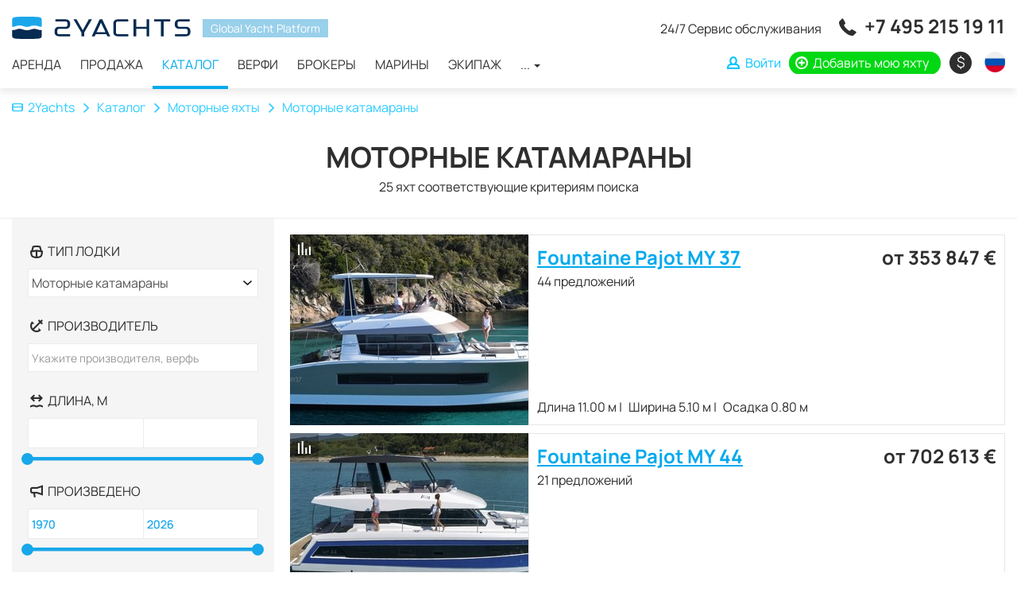

--- FILE ---
content_type: text/html; charset=UTF-8
request_url: https://2yachts.com/ru/catalog/87-motor-catamarans
body_size: 14247
content:
<!DOCTYPE html><html lang="ru"><head><meta charset="UTF-8"><meta http-equiv="X-UA-Compatible" content="IE=edge"><meta name="viewport" content="width=device-width, initial-scale=1, user-scalable=no"><meta name="csrf-param" content="_csrf"><meta name="csrf-token" content="zGyDxsm2mbr7yVH3wWW6N39y7J2mn2SqwVnhrTJgKzyrNsjwqtv79NawH5-MU-VCGT-L6cStCpukDdP7a1VMCw=="><title>Моторные катамараны - продажа | 2Yachts</title><link rel="apple-touch-icon" sizes="180x180" href="/apple-touch-icon.png"><link rel="icon" type="image/png" sizes="32x32" href="/favicon-32x32.png"><link rel="icon" type="image/png" sizes="16x16" href="/favicon-16x16.png"><link rel="manifest" href="/site.webmanifest"><link rel="mask-icon" href="/safari-pinned-tab.svg" color="#0f4156"><meta name="msapplication-TileColor" content="#0f4156"><meta name="theme-color" content="#ffffff"><meta name="msvalidate.01" content="5DABE79E6EFF31908D1372F56E3199FC" /><meta name="7c43283b344c8a8a971733ba2a1b7288" content=""><link rel="preconnect" href="https://fonts.googleapis.com"><link rel="preconnect" href="https://fonts.gstatic.com" crossorigin><style>
/* latin-ext */
@font-face {
font-family: 'Manrope';
font-style: normal;
font-weight: 400;
font-display: swap;
src: url(https://fonts.gstatic.com/s/manrope/v8/xn7gYHE41ni1AdIRggmxSuXd.woff2) format('woff2');
unicode-range: U+0100-024F, U+0259, U+1E00-1EFF, U+2020, U+20A0-20AB, U+20AD-20CF, U+2113, U+2C60-2C7F, U+A720-A7FF;
}
/* latin */
@font-face {
font-family: 'Manrope';
font-style: normal;
font-weight: 400;
font-display: swap;
src: url(https://fonts.gstatic.com/s/manrope/v8/xn7gYHE41ni1AdIRggexSg.woff2) format('woff2');
unicode-range: U+0000-00FF, U+0131, U+0152-0153, U+02BB-02BC, U+02C6, U+02DA, U+02DC, U+2000-206F, U+2074, U+20AC, U+2122, U+2191, U+2193, U+2212, U+2215, U+FEFF, U+FFFD;
}
/* latin-ext */
@font-face {
font-family: 'Manrope';
font-style: normal;
font-weight: 700;
font-display: swap;
src: url(https://fonts.gstatic.com/s/manrope/v8/xn7gYHE41ni1AdIRggmxSuXd.woff2) format('woff2');
unicode-range: U+0100-024F, U+0259, U+1E00-1EFF, U+2020, U+20A0-20AB, U+20AD-20CF, U+2113, U+2C60-2C7F, U+A720-A7FF;
}
/* latin */
@font-face {
font-family: 'Manrope';
font-style: normal;
font-weight: 700;
font-display: swap;
src: url(https://fonts.gstatic.com/s/manrope/v8/xn7gYHE41ni1AdIRggexSg.woff2) format('woff2');
unicode-range: U+0000-00FF, U+0131, U+0152-0153, U+02BB-02BC, U+02C6, U+02DA, U+02DC, U+2000-206F, U+2074, U+20AC, U+2122, U+2191, U+2193, U+2212, U+2215, U+FEFF, U+FFFD;
}
</style><style>
/* cyrillic */
@font-face {
font-family: 'Manrope';
font-style: normal;
font-weight: 400;
font-display: swap;
src: url(https://fonts.gstatic.com/s/manrope/v8/xn7gYHE41ni1AdIRggOxSuXd.woff2) format('woff2');
unicode-range: U+0400-045F, U+0490-0491, U+04B0-04B1, U+2116;
}
/* cyrillic */
@font-face {
font-family: 'Manrope';
font-style: normal;
font-weight: 700;
font-display: swap;
src: url(https://fonts.gstatic.com/s/manrope/v8/xn7gYHE41ni1AdIRggOxSuXd.woff2) format('woff2');
unicode-range: U+0400-045F, U+0490-0491, U+04B0-04B1, U+2116;
}
</style><script type="text/javascript">APP_ROOT = '/ru/'</script><link href="https://2yachts.com/catalog/87-motor-catamarans" rel="alternate" hreflang="en"><link href="https://2yachts.com/de/catalog/87-motor-catamarans" rel="alternate" hreflang="de"><link href="https://2yachts.com/fr/catalog/87-motor-catamarans" rel="alternate" hreflang="fr"><link href="https://2yachts.com/it/catalog/87-motor-catamarans" rel="alternate" hreflang="it"><link href="https://2yachts.com/es/catalog/87-motor-catamarans" rel="alternate" hreflang="es"><meta name="description" content="Эти лодки катаются на двух узких корпусах вместо одного широкого. Это уменьшает воздействие волн (например, два ножа движутся по воде, а не одной большой ложки) и повышает эффективность."><meta property="og:title" content="Аренда яхт - 2Yachts"><meta property="og:description" content="Аренда и чартер яхт и других типов морских судов от владельцев по всему миру - 2Yachts"><meta property="og:url" content="https://2yachts.com/ru"><meta property="og:type" content="object"><meta property="og:locale" content="ru_RU"><meta property="og:image" content="https://2yachts.com/og-image.png"><meta property="og:image:width" content="400"><meta property="og:image:height" content="400"><link href="/assets/286a7ecf/css/style.css?v=1661333811" rel="stylesheet"><link href="/assets/286a7ecf/css/other.css?v=1643694903" rel="stylesheet"><link href="/assets/83afa254/nouislider.min.css?v=1636521806" rel="stylesheet"><link href="/assets/4f24de5a/css/bootstrap-select.min.css?v=1558676338" rel="stylesheet"><link href="/assets/1d3bb893/css/flag-icon.min.css?v=1558278283" rel="stylesheet" media="none" onload="if(media!=&#039;all&#039;)media=&#039;all&#039;"><link href="/assets/90d40089/themes/smoothness/jquery-ui.min.css?v=1623301097" rel="stylesheet"></head><body><div class="wrap"><header id="js-header" class="header"><nav id="header" class="navbar-fixed-top navbar-sticky navbar"><div class="container"><div class="navbar-header"><button type="button" class="navbar-toggle" data-toggle="collapse" aria-expanded="false" data-target="#header-collapse"><span class="icon-bar"></span><span class="icon-bar"></span><span class="icon-bar"></span></button><a class="navbar-brand" href="/ru/"><img src="/img/logo-black.svg" alt=""></a><div class="header-compare compare-link" style="display:none"><a href="/ru/compare"><i class="icon-compare"></i> <span class="compare-link__total">0</span></a></div><div id="header-collapse" class="collapse navbar-collapse"><div class="header-content"><div class="header-content__brand"><a class="navbar-brand" href="/ru/"><img src="/img/logo-black.svg" alt="2yachts"></a><span>Global Yacht Platform</span></div><ul id="menu" class="navbar-nav header__navbar nav"><li><a href="/ru/charter">Аренда</a></li><li><a href="/ru/sale">Продажа</a></li><li class="active"><a href="/ru/catalog">Каталог</a></li><li><a href="/ru/brand">Верфи</a></li><li><a href="/ru/broker">Брокеры</a></li><li><a href="/ru/marina">Марины</a></li><li><a href="/ru/crew">Экипаж</a></li><li class="dropdown"><a class="dropdown-toggle" href="#" data-toggle="dropdown">... <span class="caret"></span></a><ul id="w0" class="dropdown-menu"><li><a href="/ru/service" tabindex="-1">Сервисы</a></li><li><a href="/ru/events" tabindex="-1">События</a></li><li><a href="/ru/destination" tabindex="-1">Места</a></li><li><a href="/ru/yacht" tabindex="-1">Яхты</a></li><li><a href="/ru/route" tabindex="-1">Маршруты</a></li></ul></li></ul> </div><div class="header-links"><div class="additional-call"><span class="additional-call__note">
24/7 Сервис обслуживания </span><span class="additional-call__phone"><i class="icon-call"></i> <a href="tel:+74952151911" onclick="sendGoal('tel:+74952151911', '+7 495 215 19 11')">+7 495 215 19 11</a><a href="https://wa.me/971502473820" class="additional-call__phone-whatsapp" onclick="sendGoal('whatsapp', '971502473820')"></a></span></div><ul class="additional-nav"><li class="additional-nav__compare compare-link" style="display:none"><a href="/ru/compare"><i class="icon-compare"></i> <span class="compare-link__total">0</span></a></li><li class="additional-nav__nowrap"><a class="additional-nav__login btn-auth" href="/ru/user/login"><i class="icon-user"></i> <span>Войти</span></a></li><li class="additional-nav__nowrap"><a class="additional-nav__add" href="https://2yachts.com/ru/boat-add"><i class="icon-plus-circle"></i> <span>Добавить мою яхту</span></a></li><li class="additional-nav_currency-select"><div class="currency-icon-select dropdown"><a class="currency-icon-select__value dropdown-toggle" data-toggle="dropdown" aria-expanded="true" href="#"><span class="currency-icon currency-icon-valute">&nbsp;</span> <span class="currency-text-valute"></span></a><ul class="dropdown-menu currency-icon-select__list"><li class="currency-icon-select__item"><a data-currency-toggle="USD"><span class="currency-icon">$</span><span class="currency-text">USD</span></a></li><li class="currency-icon-select__item"><a data-currency-toggle="RUB"><span class="currency-icon">₽</span><span class="currency-text">RUB</span></a></li><li class="currency-icon-select__item"><a data-currency-toggle="EUR"><span class="currency-icon">€</span><span class="currency-text">EUR</span></a></li><li class="currency-icon-select__item"><a data-currency-toggle="GBP"><span class="currency-icon">£</span><span class="currency-text">GBP</span></a></li></ul></div></li><li class="additional-nav_language-select"><div class="w-select multi-lang dropdown"><a class="w-select__value multi-lang__select multi-lang__select_language dropdown-toggle" data-toggle="dropdown" aria-expanded="true" href="#" title="Сменить язык"><span class="language-icon language-icon_ru"></span><span class="multi-lang__language-text">RU</span><i class="icon-down-open-mini"></i><i class="icon-up-open-mini"></i></a><ul class="dropdown-menu"><li class="item-lang"><a class="change-lang" data-lang="en" title="English" href="/catalog/87-motor-catamarans"><span class="language-icon language-icon_en"></span> <span class="change-lang__label">EN</span></a></li><li class="item-lang"><a class="change-lang" data-lang="ru" title="Русский" href="/ru/catalog/87-motor-catamarans"><span class="language-icon language-icon_ru"></span> <span class="change-lang__label">RU</span></a></li><li class="item-lang"><a class="change-lang" data-lang="de" title="Deutsch" href="/de/catalog/87-motor-catamarans"><span class="language-icon language-icon_de"></span> <span class="change-lang__label">DE</span></a></li><li class="item-lang"><a class="change-lang" data-lang="fr" title="Français" href="/fr/catalog/87-motor-catamarans"><span class="language-icon language-icon_fr"></span> <span class="change-lang__label">FR</span></a></li><li class="item-lang"><a class="change-lang" data-lang="it" title="Italiano" href="/it/catalog/87-motor-catamarans"><span class="language-icon language-icon_it"></span> <span class="change-lang__label">IT</span></a></li><li class="item-lang"><a class="change-lang" data-lang="es" title="Español" href="/es/catalog/87-motor-catamarans"><span class="language-icon language-icon_es"></span> <span class="change-lang__label">ES</span></a></li></ul></div> </li></ul></div></div></div></nav></header><main class="main"><div class="container"></div><div class="catalog-category__header"><div class="container"><ul class="breadcrumb"><li><a href="/ru/"><i class="icon-home"></i>2Yachts</a></li><li><a href="/ru/catalog">Каталог</a></li><li><a href="/ru/catalog/motor-yachts">Моторные яхты</a></li><li class="active">Моторные катамараны</li></ul><h1 class="catalog-title">Моторные катамараны</h1><h2 class="catalog-note"><span class="hide-for-small"><span>25</span> яхт соответствующие критериям поиска</span></h2></div></div><div class="container"><div class="catalog-category__body"><div class="catalog-category__search"><form id="search" class="boat-search boat-search__catalog" action="/ru/catalog/87-motor-catamarans" method="get"><div class="form-group field-boatcatalogsearch-category_id"><label class="control-label" for="boatcatalogsearch-category_id"><i class="icon-boat"></i> Тип лодки</label><select id="boatcatalogsearch-category_id" class="form-control" name="category_id"><optgroup label="Катера"><option value="4">Каютные круизные катера</option><option value="5">Кабинные катера с хардтопом и закрытым салоном</option><option value="6">Катера для рыбалки</option><option value="7">Боурайдеры</option><option value="8">Катера с подвесным мотором</option><option value="9">Классические ранэбауты</option><option value="10">Алюминиевые катера</option><option value="11">Катера РИБ с надувными бортами</option><option value="12">Катера с кадди-кабиной</option><option value="13">Катера с хардтопом и полузакрытым салоном</option><option value="14">Спортивные буксировщики</option><option value="15">Катера-внедорожники с траулерной рубкой</option><option value="16">Дизайнерские ранэбауты</option><option value="17">Самоходные понтоны</option><option value="18">Скоростные и гоночные катера</option><option value="19">Тендеры</option><option value="20">Электрические и гибридные катера</option><option value="21">Катера с флайбриджем</option><option value="22">Водометные катера</option><option value="23">Bass Boats</option><option value="24">Катера с центральной консолью</option><option value="25">Bay or Flats Boats</option><option value="26">Катера типа &quot;walkaround&quot;</option><option value="27">Deck Boats: боурайдеры с расширенным носом</option><option value="28">Fish &amp; Ski: катера для рыбалки и активного отдыха</option><option value="29">Деревянные катера</option><option value="30">Другое / категория не определена (катера)</option><option value="78">Прогулочно-рыболовные катера</option><option value="80">Лодки моторные (Мотолодки)</option><option value="81">Спортивно-прогулочные катера</option><option value="83">Круизные катера</option><option value="88">Лодки RIB (жесткое днище)</option><option value="89">Понтоны и хаузботы</option><option value="91">Скоростные представительские катера</option><option value="92">Гребные лодки</option><option value="94">Лодки ПВХ надувные</option><option value="95">Cуда на воздушной подушке</option></optgroup><optgroup label="Моторные яхты"><option value="31">Глиссирующие яхты с флайбриджем</option><option value="32">Закрытые круизные яхты с хардтопом</option><option value="33">Открытые круизные яхты</option><option value="34">Водоизмещающие яхты</option><option value="35">Экспедиционные яхты и траулеры</option><option value="36">Полу-водоизмещающие яхты</option><option value="37">Яхты с хардтопом и полузакрытым салоном</option><option value="38">Моторные круизные катамараны</option><option value="39">Морские внедорожники</option><option value="40">Моторные супер-яхты</option><option value="41">Моторные яхты со стальным корпусом</option><option value="42">Спортбриджные яхты</option><option value="43">Алюминиевые моторные яхты</option><option value="44">Спортфишеры</option><option value="45">Дизайнерские моторные яхты</option><option value="46">Лобстер-боты и &quot;гоццо&quot;</option><option value="47">Хардкорные ретро-пароходы</option><option value="48">Raised Pilothouse</option><option value="49">Гибридные моторные яхты</option><option value="50">Скоростные моторные яхты</option><option value="51">Aft Cabin: яхты с каютой в корме</option><option value="52">Хаусботы</option><option value="74">Моторные мегаяхты</option><option value="75">Моторные яхты с флайбриджем</option><option value="76">Спортивные моторные яхты</option><option value="86">Водоизмещающие яхты и траулеры</option><option value="87" selected>Моторные катамараны</option><option value="102">Лодка с жестким дном</option></optgroup><optgroup label="Парусные"><option value="53">Крейсерские яхты со средиземноморским кокпитом</option><option value="54">Яхты с центральным или защищенным кокпитом</option><option value="55">Спорт-круизные яхты</option><option value="57">Классические яхты</option><option value="58">Алюминиевые парусные яхты</option><option value="59">Люксовые крейсерские яхты</option><option value="60">Парусные супер-яхты</option><option value="61">Дизайнерские парусные яхты</option><option value="62">Яхты с дек-салоном</option><option value="63">Яхты с закрытой рулевой рубкой (pilothouse)</option><option value="64">Мотосейлеры</option><option value="65">Парусные яхты с подъемным килем</option><option value="66">Макси-яхты</option><option value="67">Спортивные килевые монотипы</option><option value="68">Каютные швертботы</option><option value="69">Спортивные швертботы</option><option value="70">Дейсейлеры (daysailers)</option><option value="71">Детские и юношеские классы</option><option value="73">Яхты с деревянным корпусом</option><option value="77">Парусные суперяхты</option><option value="82">Крейсерско-гоночные парусные яхты</option><option value="84">Круизные парусные яхты</option><option value="90">Парусные катамараны</option><option value="93">Спортивные яхты и швертботы</option><option value="100">Парусная яхта</option><option value="104">Гулет</option></optgroup><optgroup label="Гидроциклы"><option value="97">Стоячие</option><option value="98">Сидячие</option></optgroup></select><div class="help-block"></div></div><div class="form-group field-boatcatalogsearch-brand"><label class="control-label" for="boatcatalogsearch-brand"><i class="icon-anchor"></i> Производитель</label><input type="text" id="brand" class="form-control" name="brand" autocomplete="off" placeholder="Укажите производителя, верфь"><div class="help-block"></div></div><div class="form-group"><label class="control-label"><i class="icon-length"></i> Длина, м</label><div class="boat-search__slider"><div class="boat-search__slider-control"><div class="form-group field-length_from"><div class="input-group"><div class="input-group-addon">С</div><input type="number" id="length_from" class="form-control" name="length_from" value="0" pattern="\d+"></div></div> <div class="form-group field-length_to"><div class="input-group"><div class="input-group-addon">По</div><input type="number" id="length_to" class="form-control" name="length_to" value="200" pattern="\d+"></div></div> </div><div id="slider-length"></div></div></div><div class="form-group"><label class="control-label"><i class="icon-speaker"></i> Произведено</label><div class="boat-search__slider"><div class="boat-search__slider-control"><div class="form-group field-production_from"><div class="input-group"><div class="input-group-addon">С</div><input type="number" id="production_from" class="form-control" name="production_from" value="1950" pattern="\d+"></div></div> <div class="form-group field-production_to"><div class="input-group"><div class="input-group-addon">По</div><input type="number" id="production_to" class="form-control" name="production_to" value="2026" pattern="\d+"></div></div> </div><div id="slider-production"></div></div></div><div class="form-group"><label class="control-label"><i class="icon-cabin"></i> Кают</label><div class="boat-search__slider"><div class="boat-search__slider-control"><div class="form-group field-cabin_count_from"><div class="input-group"><div class="input-group-addon">С</div><input type="number" id="cabin_count_from" class="form-control" name="cabin_count_from" value="1" pattern="\d+"></div></div> <div class="form-group field-cabin_count_to"><div class="input-group"><div class="input-group-addon">По</div><input type="number" id="cabin_count_to" class="form-control" name="cabin_count_to" value="15" pattern="\d+"></div></div> </div><div id="slider-cabin_count"></div></div></div><div class="form-group form-group__btn"><button type="submit" class="btn btn-success btn-block">Показать</button><a class="btn btn-link btn-block btn-clear-filter" href="/ru/catalog/87-motor-catamarans">Очистить фильтр <i class="icon-close"></i></a></div></form><div class="catalog-search__mobile"><a href="#" class="btn btn-link btn-filter-mobile"><i class="icon-filter"></i> Фильтр <i class="icon-down-open-mini"></i></a><a class="btn btn-link btn-clear-filter" href="/ru/sale">Очистить фильтр <i class="icon-close"></i></a> </div></div><div class="catalog-category__result"><div class="catalog-model"><div class="boat-model-list__group"><div class="boat-model-item" itemscope itemtype="http://schema.org/Product"><div class="boat-model-item__photo image-wrapper"><span title="Добавить в сравнение" class="compare-add" data-entity="model" data-entityId="7747"><i class="icon-compare"></i><i class="icon-ok"></i></span> <a href="/models/7747-my-37-fountaine"><img class="b-lazy" src="[data-uri]" data-src="/cache/thumbs/427874da68eacab01f12119a34176c8b/42ef0b177be4c94436207a94b453b3d8/my-37-fountaine.jpg" alt="Fountaine Pajot MY 37"/></a><meta itemprop="image" content="/upload/boat-model/my-37-fountaine.jpg"></div><div class="boat-model-item__body"><div class="boat-model-item__info"><div class="boat-model-item__info-main"><a href="/models/7747-my-37-fountaine" class="boat-model-item__info-title"><span itemprop="name">Fountaine Pajot MY 37</span></a><span itemprop="brand" itemscope itemtype="http://schema.org/Brand"><meta itemprop="name" content="Fountaine Pajot"></span><meta itemprop="url" content="https://2yachts.com/models/7747-my-37-fountaine"><div class="boat-model-item__offers" itemprop="offers" itemscope itemtype="http://schema.org/Offer">
44 предложений <meta itemprop="priceCurrency" content="USD"><meta itemprop="price" content="100000"><meta itemprop="lowPrice" content="100000"><meta itemprop="lowPrice" content="100000"><meta itemprop="highPrice" content="1000000"><meta itemprop="offerCount" content="44"></div></div><div class="boat-model-item__price"><div class="boat-model-item__price-value">от 353 847 €</div></div></div><div itemprop="description" class="boat-model-item__data"><ul class="boat-model-item__data-specification"><li>Длина 11.00 м</li><li>Ширина 5.10 м</li><li>Осадка 0.80 м</li></ul></div></div></div><div class="boat-model-item" itemscope itemtype="http://schema.org/Product"><div class="boat-model-item__photo image-wrapper"><span title="Добавить в сравнение" class="compare-add" data-entity="model" data-entityId="7749"><i class="icon-compare"></i><i class="icon-ok"></i></span> <a href="/models/7749-my-44-fountaine"><img class="b-lazy" src="[data-uri]" data-src="/cache/thumbs/427874da68eacab01f12119a34176c8b/42ef0b177be4c94436207a94b453b3d8/my-44-fountaine.jpg" alt="Fountaine Pajot MY 44"/></a><meta itemprop="image" content="/upload/boat-model/my-44-fountaine.jpg"></div><div class="boat-model-item__body"><div class="boat-model-item__info"><div class="boat-model-item__info-main"><a href="/models/7749-my-44-fountaine" class="boat-model-item__info-title"><span itemprop="name">Fountaine Pajot MY 44</span></a><span itemprop="brand" itemscope itemtype="http://schema.org/Brand"><meta itemprop="name" content="Fountaine Pajot"></span><meta itemprop="url" content="https://2yachts.com/models/7749-my-44-fountaine"><div class="boat-model-item__offers" itemprop="offers" itemscope itemtype="http://schema.org/Offer">
21 предложений <meta itemprop="priceCurrency" content="USD"><meta itemprop="price" content="100000"><meta itemprop="lowPrice" content="100000"><meta itemprop="lowPrice" content="100000"><meta itemprop="highPrice" content="1000000"><meta itemprop="offerCount" content="21"></div></div><div class="boat-model-item__price"><div class="boat-model-item__price-value">от 702 613 €</div></div></div><div itemprop="description" class="boat-model-item__data"><ul class="boat-model-item__data-specification"><li>Длина 13.40 м</li><li>Ширина 6.61 м</li><li>Осадка 1.30 м</li></ul></div></div></div><div class="boat-model-item" itemscope itemtype="http://schema.org/Product"><div class="boat-model-item__photo image-wrapper"><span title="Добавить в сравнение" class="compare-add" data-entity="model" data-entityId="7051"><i class="icon-compare"></i><i class="icon-ok"></i></span> <a href="/models/7051-bali-43-my-revolutionary"><img class="b-lazy" src="[data-uri]" data-src="/cache/thumbs/427874da68eacab01f12119a34176c8b/42ef0b177be4c94436207a94b453b3d8/MubjBKa1bCPhLiKO68pco_0GtcvjSyU5.jpg" alt="Bali 4.3 MY"/></a><meta itemprop="image" content="/upload/boat-model/MubjBKa1bCPhLiKO68pco_0GtcvjSyU5.jpg"></div><div class="boat-model-item__body"><div class="boat-model-item__info"><div class="boat-model-item__info-main"><a href="/models/7051-bali-43-my-revolutionary" class="boat-model-item__info-title"><span itemprop="name">Bali 4.3 MY</span></a><span itemprop="brand" itemscope itemtype="http://schema.org/Brand"><meta itemprop="name" content="Catana"></span><meta itemprop="url" content="https://2yachts.com/models/7051-bali-43-my-revolutionary"><div class="boat-model-item__offers" itemprop="offers" itemscope itemtype="http://schema.org/Offer">
15 предложений <meta itemprop="priceCurrency" content="USD"><meta itemprop="price" content="100000"><meta itemprop="lowPrice" content="100000"><meta itemprop="lowPrice" content="100000"><meta itemprop="highPrice" content="1000000"><meta itemprop="offerCount" content="15"></div></div><div class="boat-model-item__price"><div class="boat-model-item__price-value">от $ 848 582</div></div></div><div itemprop="description" class="boat-model-item__data"><ul class="boat-model-item__data-specification"><li>Длина 13.10 м</li><li>Ширина 7.11 м</li><li>Осадка 1.20 м</li></ul></div></div></div><div class="boat-model-item" itemscope itemtype="http://schema.org/Product"><div class="boat-model-item__photo image-wrapper"><span title="Добавить в сравнение" class="compare-add" data-entity="model" data-entityId="7748"><i class="icon-compare"></i><i class="icon-ok"></i></span> <a href="/models/7748-my-40-fountaine"><img class="b-lazy" src="[data-uri]" data-src="/cache/thumbs/427874da68eacab01f12119a34176c8b/42ef0b177be4c94436207a94b453b3d8/my-40-fountaine.jpg" alt="Fountaine Pajot MY 40"/></a><meta itemprop="image" content="/upload/boat-model/my-40-fountaine.jpg"></div><div class="boat-model-item__body"><div class="boat-model-item__info"><div class="boat-model-item__info-main"><a href="/models/7748-my-40-fountaine" class="boat-model-item__info-title"><span itemprop="name">Fountaine Pajot MY 40</span></a><span itemprop="brand" itemscope itemtype="http://schema.org/Brand"><meta itemprop="name" content="Fountaine Pajot"></span><meta itemprop="url" content="https://2yachts.com/models/7748-my-40-fountaine"><div class="boat-model-item__offers" itemprop="offers" itemscope itemtype="http://schema.org/Offer">
8 предложений <meta itemprop="priceCurrency" content="USD"><meta itemprop="price" content="100000"><meta itemprop="lowPrice" content="100000"><meta itemprop="lowPrice" content="100000"><meta itemprop="highPrice" content="1000000"><meta itemprop="offerCount" content="8"></div></div><div class="boat-model-item__price"><div class="boat-model-item__price-value">от 538 435 €</div></div></div><div itemprop="description" class="boat-model-item__data"><ul class="boat-model-item__data-specification"><li>Длина 12.20 м</li><li>Ширина 6.00 м</li><li>Осадка 1.10 м</li></ul></div></div></div><div class="boat-model-item" itemscope itemtype="http://schema.org/Product"><div class="boat-model-item__photo image-wrapper"><span title="Добавить в сравнение" class="compare-add" data-entity="model" data-entityId="20373"><i class="icon-compare"></i><i class="icon-ok"></i></span> <a href="/models/aquila-44-power-catamaran"><img class="b-lazy" src="[data-uri]" data-src="/cache/thumbs/427874da68eacab01f12119a34176c8b/42ef0b177be4c94436207a94b453b3d8/aquila-44-power-catamaran.jpg" alt="Aquila 44 Power Catamaran"/></a><meta itemprop="image" content="/upload/boat-model/aquila-44-power-catamaran.jpg"></div><div class="boat-model-item__body"><div class="boat-model-item__info"><div class="boat-model-item__info-main"><a href="/models/aquila-44-power-catamaran" class="boat-model-item__info-title"><span itemprop="name">Aquila 44 Power Catamaran</span></a><span itemprop="brand" itemscope itemtype="http://schema.org/Brand"><meta itemprop="name" content="Aquila Yachts"></span><meta itemprop="url" content="https://2yachts.com/models/aquila-44-power-catamaran"><div class="boat-model-item__offers" itemprop="offers" itemscope itemtype="http://schema.org/Offer">
6 предложений <meta itemprop="priceCurrency" content="USD"><meta itemprop="price" content="100000"><meta itemprop="lowPrice" content="100000"><meta itemprop="lowPrice" content="100000"><meta itemprop="highPrice" content="1000000"><meta itemprop="offerCount" content="6"></div></div><div class="boat-model-item__price"></div></div><div itemprop="description" class="boat-model-item__data"><ul class="boat-model-item__data-specification"><li>Длина 13.44 м</li><li>Ширина 6.56 м</li></ul></div></div></div><div class="boat-model-item" itemscope itemtype="http://schema.org/Product"><div class="boat-model-item__photo image-wrapper"><span title="Добавить в сравнение" class="compare-add" data-entity="model" data-entityId="6932"><i class="icon-compare"></i><i class="icon-ok"></i></span> <a href="/models/aurora-33"><img class="b-lazy" src="[data-uri]" data-src="/cache/thumbs/427874da68eacab01f12119a34176c8b/42ef0b177be4c94436207a94b453b3d8/aurora-33.jpg" alt="Aurora 33"/></a><meta itemprop="image" content="/upload/boat-model/aurora-33.jpg"></div><div class="boat-model-item__body"><div class="boat-model-item__info"><div class="boat-model-item__info-main"><a href="/models/aurora-33" class="boat-model-item__info-title"><span itemprop="name">Aurora 33</span></a><span itemprop="brand" itemscope itemtype="http://schema.org/Brand"><meta itemprop="name" content="Aurora"></span><meta itemprop="url" content="https://2yachts.com/models/aurora-33"><div class="boat-model-item__offers" itemprop="offers" itemscope itemtype="http://schema.org/Offer">
0 предложений <meta itemprop="priceCurrency" content="USD"><meta itemprop="price" content="100000"><meta itemprop="lowPrice" content="100000"><meta itemprop="lowPrice" content="100000"><meta itemprop="highPrice" content="1000000"><meta itemprop="offerCount" content="0"></div></div><div class="boat-model-item__price"></div></div><div itemprop="description" class="boat-model-item__data"><ul class="boat-model-item__data-specification"><li>Длина 10.00 м</li><li>Ширина 4.20 м</li><li>Осадка 0.70 м</li></ul></div></div></div><div class="boat-model-item" itemscope itemtype="http://schema.org/Product"><div class="boat-model-item__photo image-wrapper"><span title="Добавить в сравнение" class="compare-add" data-entity="model" data-entityId="6933"><i class="icon-compare"></i><i class="icon-ok"></i></span> <a href="/models/aurora-as-14"><img class="b-lazy" src="[data-uri]" data-src="/cache/thumbs/427874da68eacab01f12119a34176c8b/42ef0b177be4c94436207a94b453b3d8/aurora-as-14.jpg" alt="Aurora AS 14"/></a><meta itemprop="image" content="/upload/boat-model/aurora-as-14.jpg"></div><div class="boat-model-item__body"><div class="boat-model-item__info"><div class="boat-model-item__info-main"><a href="/models/aurora-as-14" class="boat-model-item__info-title"><span itemprop="name">Aurora AS 14</span></a><span itemprop="brand" itemscope itemtype="http://schema.org/Brand"><meta itemprop="name" content="Aurora"></span><meta itemprop="url" content="https://2yachts.com/models/aurora-as-14"><div class="boat-model-item__offers" itemprop="offers" itemscope itemtype="http://schema.org/Offer">
0 предложений <meta itemprop="priceCurrency" content="USD"><meta itemprop="price" content="100000"><meta itemprop="lowPrice" content="100000"><meta itemprop="lowPrice" content="100000"><meta itemprop="highPrice" content="1000000"><meta itemprop="offerCount" content="0"></div></div><div class="boat-model-item__price"></div></div><div itemprop="description" class="boat-model-item__data"><ul class="boat-model-item__data-specification"><li>Длина 15.34 м</li><li>Ширина 5.08 м</li><li>Осадка 0.80 м</li></ul></div></div></div><div class="boat-model-item" itemscope itemtype="http://schema.org/Product"><div class="boat-model-item__photo image-wrapper"><span title="Добавить в сравнение" class="compare-add" data-entity="model" data-entityId="7693"><i class="icon-compare"></i><i class="icon-ok"></i></span> <a href="/models/flash-catamarans-vy-cocoon"><img class="b-lazy" src="[data-uri]" data-src="/cache/thumbs/427874da68eacab01f12119a34176c8b/42ef0b177be4c94436207a94b453b3d8/flash-catamarans-vy-cocoon.jpg" alt="Flash Catamarans VY Cocoon"/></a><meta itemprop="image" content="/upload/boat-model/flash-catamarans-vy-cocoon.jpg"></div><div class="boat-model-item__body"><div class="boat-model-item__info"><div class="boat-model-item__info-main"><a href="/models/flash-catamarans-vy-cocoon" class="boat-model-item__info-title"><span itemprop="name">Flash Catamarans VY Cocoon</span></a><span itemprop="brand" itemscope itemtype="http://schema.org/Brand"><meta itemprop="name" content="Flash Catamarans"></span><meta itemprop="url" content="https://2yachts.com/models/flash-catamarans-vy-cocoon"><div class="boat-model-item__offers" itemprop="offers" itemscope itemtype="http://schema.org/Offer">
0 предложений <meta itemprop="priceCurrency" content="USD"><meta itemprop="price" content="100000"><meta itemprop="lowPrice" content="100000"><meta itemprop="lowPrice" content="100000"><meta itemprop="highPrice" content="1000000"><meta itemprop="offerCount" content="0"></div></div><div class="boat-model-item__price"></div></div><div itemprop="description" class="boat-model-item__data"><ul class="boat-model-item__data-specification"><li>Длина 8.99 м</li><li>Ширина 4.50 м</li><li>Осадка 0.98 м</li></ul></div></div></div><div class="boat-model-item" itemscope itemtype="http://schema.org/Product"><div class="boat-model-item__photo image-wrapper"><span title="Добавить в сравнение" class="compare-add" data-entity="model" data-entityId="7696"><i class="icon-compare"></i><i class="icon-ok"></i></span> <a href="/models/flash-catamarans-58-passenger"><img class="b-lazy" src="[data-uri]" data-src="/cache/thumbs/427874da68eacab01f12119a34176c8b/42ef0b177be4c94436207a94b453b3d8/flash-catamarans-58-passenger.jpg" alt="Flash Catamarans 58 Passenger"/></a><meta itemprop="image" content="/upload/boat-model/flash-catamarans-58-passenger.jpg"></div><div class="boat-model-item__body"><div class="boat-model-item__info"><div class="boat-model-item__info-main"><a href="/models/flash-catamarans-58-passenger" class="boat-model-item__info-title"><span itemprop="name">Flash Catamarans 58 Passenger</span></a><span itemprop="brand" itemscope itemtype="http://schema.org/Brand"><meta itemprop="name" content="Flash Catamarans"></span><meta itemprop="url" content="https://2yachts.com/models/flash-catamarans-58-passenger"><div class="boat-model-item__offers" itemprop="offers" itemscope itemtype="http://schema.org/Offer">
0 предложений <meta itemprop="priceCurrency" content="USD"><meta itemprop="price" content="100000"><meta itemprop="lowPrice" content="100000"><meta itemprop="lowPrice" content="100000"><meta itemprop="highPrice" content="1000000"><meta itemprop="offerCount" content="0"></div></div><div class="boat-model-item__price"></div></div><div itemprop="description" class="boat-model-item__data"><ul class="boat-model-item__data-specification"><li>Длина 17.70 м</li><li>Ширина 6.00 м</li></ul></div></div></div><div class="boat-model-item" itemscope itemtype="http://schema.org/Product"><div class="boat-model-item__photo image-wrapper"><span title="Добавить в сравнение" class="compare-add" data-entity="model" data-entityId="7697"><i class="icon-compare"></i><i class="icon-ok"></i></span> <a href="/models/flash-catamarans-70-passenger"><img class="b-lazy" src="[data-uri]" data-src="/cache/thumbs/427874da68eacab01f12119a34176c8b/42ef0b177be4c94436207a94b453b3d8/flash-catamarans-70-passenger.jpg" alt="Flash Catamarans 70 Passenger"/></a><meta itemprop="image" content="/upload/boat-model/flash-catamarans-70-passenger.jpg"></div><div class="boat-model-item__body"><div class="boat-model-item__info"><div class="boat-model-item__info-main"><a href="/models/flash-catamarans-70-passenger" class="boat-model-item__info-title"><span itemprop="name">Flash Catamarans 70 Passenger</span></a><span itemprop="brand" itemscope itemtype="http://schema.org/Brand"><meta itemprop="name" content="Flash Catamarans"></span><meta itemprop="url" content="https://2yachts.com/models/flash-catamarans-70-passenger"><div class="boat-model-item__offers" itemprop="offers" itemscope itemtype="http://schema.org/Offer">
0 предложений <meta itemprop="priceCurrency" content="USD"><meta itemprop="price" content="100000"><meta itemprop="lowPrice" content="100000"><meta itemprop="lowPrice" content="100000"><meta itemprop="highPrice" content="1000000"><meta itemprop="offerCount" content="0"></div></div><div class="boat-model-item__price"></div></div><div itemprop="description" class="boat-model-item__data"><ul class="boat-model-item__data-specification"><li>Длина 21.34 м</li><li>Ширина 9.40 м</li></ul></div></div></div><div class="boat-model-item" itemscope itemtype="http://schema.org/Product"><div class="boat-model-item__photo image-wrapper"><span title="Добавить в сравнение" class="compare-add" data-entity="model" data-entityId="7698"><i class="icon-compare"></i><i class="icon-ok"></i></span> <a href="/models/flash-catamarans-69-passenger"><img class="b-lazy" src="[data-uri]" data-src="/cache/thumbs/427874da68eacab01f12119a34176c8b/42ef0b177be4c94436207a94b453b3d8/flash-catamarans-69-passenger.jpg" alt="Flash Catamarans 69 Passenger"/></a><meta itemprop="image" content="/upload/boat-model/flash-catamarans-69-passenger.jpg"></div><div class="boat-model-item__body"><div class="boat-model-item__info"><div class="boat-model-item__info-main"><a href="/models/flash-catamarans-69-passenger" class="boat-model-item__info-title"><span itemprop="name">Flash Catamarans 69 Passenger</span></a><span itemprop="brand" itemscope itemtype="http://schema.org/Brand"><meta itemprop="name" content="Flash Catamarans"></span><meta itemprop="url" content="https://2yachts.com/models/flash-catamarans-69-passenger"><div class="boat-model-item__offers" itemprop="offers" itemscope itemtype="http://schema.org/Offer">
0 предложений <meta itemprop="priceCurrency" content="USD"><meta itemprop="price" content="100000"><meta itemprop="lowPrice" content="100000"><meta itemprop="lowPrice" content="100000"><meta itemprop="highPrice" content="1000000"><meta itemprop="offerCount" content="0"></div></div><div class="boat-model-item__price"></div></div><div itemprop="description" class="boat-model-item__data"><ul class="boat-model-item__data-specification"><li>Длина 21.50 м</li><li>Ширина 9.40 м</li></ul></div></div></div><div class="boat-model-item" itemscope itemtype="http://schema.org/Product"><div class="boat-model-item__photo image-wrapper"><span title="Добавить в сравнение" class="compare-add" data-entity="model" data-entityId="7699"><i class="icon-compare"></i><i class="icon-ok"></i></span> <a href="/models/flash-catamarans-74-passenger"><img class="b-lazy" src="[data-uri]" data-src="/cache/thumbs/427874da68eacab01f12119a34176c8b/42ef0b177be4c94436207a94b453b3d8/flash-catamarans-74-passenger.jpg" alt="Flash Catamarans 74 Passenger"/></a><meta itemprop="image" content="/upload/boat-model/flash-catamarans-74-passenger.jpg"></div><div class="boat-model-item__body"><div class="boat-model-item__info"><div class="boat-model-item__info-main"><a href="/models/flash-catamarans-74-passenger" class="boat-model-item__info-title"><span itemprop="name">Flash Catamarans 74 Passenger</span></a><span itemprop="brand" itemscope itemtype="http://schema.org/Brand"><meta itemprop="name" content="Flash Catamarans"></span><meta itemprop="url" content="https://2yachts.com/models/flash-catamarans-74-passenger"><div class="boat-model-item__offers" itemprop="offers" itemscope itemtype="http://schema.org/Offer">
0 предложений <meta itemprop="priceCurrency" content="USD"><meta itemprop="price" content="100000"><meta itemprop="lowPrice" content="100000"><meta itemprop="lowPrice" content="100000"><meta itemprop="highPrice" content="1000000"><meta itemprop="offerCount" content="0"></div></div><div class="boat-model-item__price"></div></div><div itemprop="description" class="boat-model-item__data"><ul class="boat-model-item__data-specification"><li>Длина 22.60 м</li><li>Ширина 9.30 м</li><li>Осадка 1.40 м</li></ul></div></div></div><div class="boat-model-item" itemscope itemtype="http://schema.org/Product"><div class="boat-model-item__photo image-wrapper"><span title="Добавить в сравнение" class="compare-add" data-entity="model" data-entityId="7700"><i class="icon-compare"></i><i class="icon-ok"></i></span> <a href="/models/7700-flash-75-passenger-catamarans"><img class="b-lazy" src="[data-uri]" data-src="/cache/thumbs/427874da68eacab01f12119a34176c8b/42ef0b177be4c94436207a94b453b3d8/flash-75-passenger-catamarans.jpg" alt="Flash Catamarans 75 Passenger"/></a><meta itemprop="image" content="/upload/boat-model/flash-75-passenger-catamarans.jpg"></div><div class="boat-model-item__body"><div class="boat-model-item__info"><div class="boat-model-item__info-main"><a href="/models/7700-flash-75-passenger-catamarans" class="boat-model-item__info-title"><span itemprop="name">Flash Catamarans 75 Passenger</span></a><span itemprop="brand" itemscope itemtype="http://schema.org/Brand"><meta itemprop="name" content="Flash Catamarans"></span><meta itemprop="url" content="https://2yachts.com/models/7700-flash-75-passenger-catamarans"><div class="boat-model-item__offers" itemprop="offers" itemscope itemtype="http://schema.org/Offer">
0 предложений <meta itemprop="priceCurrency" content="USD"><meta itemprop="price" content="100000"><meta itemprop="lowPrice" content="100000"><meta itemprop="lowPrice" content="100000"><meta itemprop="highPrice" content="1000000"><meta itemprop="offerCount" content="0"></div></div><div class="boat-model-item__price"></div></div><div itemprop="description" class="boat-model-item__data"><ul class="boat-model-item__data-specification"><li>Длина 22.60 м</li><li>Ширина 9.30 м</li><li>Осадка 1.40 м</li></ul></div></div></div><div class="boat-model-item" itemscope itemtype="http://schema.org/Product"><div class="boat-model-item__photo image-wrapper"><span title="Добавить в сравнение" class="compare-add" data-entity="model" data-entityId="7701"><i class="icon-compare"></i><i class="icon-ok"></i></span> <a href="/models/83-passenger-flash-catamarans"><img class="b-lazy" src="[data-uri]" data-src="/cache/thumbs/427874da68eacab01f12119a34176c8b/42ef0b177be4c94436207a94b453b3d8/83-passenger-flash-catamarans.jpg" alt="Flash Catamarans 83 Passenger"/></a><meta itemprop="image" content="/upload/boat-model/83-passenger-flash-catamarans.jpg"></div><div class="boat-model-item__body"><div class="boat-model-item__info"><div class="boat-model-item__info-main"><a href="/models/83-passenger-flash-catamarans" class="boat-model-item__info-title"><span itemprop="name">Flash Catamarans 83 Passenger</span></a><span itemprop="brand" itemscope itemtype="http://schema.org/Brand"><meta itemprop="name" content="Flash Catamarans"></span><meta itemprop="url" content="https://2yachts.com/models/83-passenger-flash-catamarans"><div class="boat-model-item__offers" itemprop="offers" itemscope itemtype="http://schema.org/Offer">
0 предложений <meta itemprop="priceCurrency" content="USD"><meta itemprop="price" content="100000"><meta itemprop="lowPrice" content="100000"><meta itemprop="lowPrice" content="100000"><meta itemprop="highPrice" content="1000000"><meta itemprop="offerCount" content="0"></div></div><div class="boat-model-item__price"></div></div><div itemprop="description" class="boat-model-item__data"><ul class="boat-model-item__data-specification"><li>Длина 24.00 м</li><li>Ширина 10.50 м</li><li>Осадка 1.30 м</li></ul></div></div></div><div class="boat-model-item" itemscope itemtype="http://schema.org/Product"><div class="boat-model-item__photo image-wrapper"><span title="Добавить в сравнение" class="compare-add" data-entity="model" data-entityId="7914"><i class="icon-compare"></i><i class="icon-ok"></i></span> <a href="/models/hustler-25-c3-speedfish"><img class="b-lazy" src="[data-uri]" data-src="/cache/thumbs/427874da68eacab01f12119a34176c8b/42ef0b177be4c94436207a94b453b3d8/hustler-25-c3-speedfish.jpg" alt="Hustler 25 C3 Speedfish"/></a><meta itemprop="image" content="/upload/boat-model/hustler-25-c3-speedfish.jpg"></div><div class="boat-model-item__body"><div class="boat-model-item__info"><div class="boat-model-item__info-main"><a href="/models/hustler-25-c3-speedfish" class="boat-model-item__info-title"><span itemprop="name">Hustler 25 C3 Speedfish</span></a><span itemprop="brand" itemscope itemtype="http://schema.org/Brand"><meta itemprop="name" content="Hustler"></span><meta itemprop="url" content="https://2yachts.com/models/hustler-25-c3-speedfish"><div class="boat-model-item__offers" itemprop="offers" itemscope itemtype="http://schema.org/Offer">
0 предложений <meta itemprop="priceCurrency" content="USD"><meta itemprop="price" content="100000"><meta itemprop="lowPrice" content="100000"><meta itemprop="lowPrice" content="100000"><meta itemprop="highPrice" content="1000000"><meta itemprop="offerCount" content="0"></div></div><div class="boat-model-item__price"></div></div><div itemprop="description" class="boat-model-item__data"><ul class="boat-model-item__data-specification"><li>Длина 7.62 м</li><li>Ширина 2.56 м</li></ul></div></div></div><div class="boat-model-item" itemscope itemtype="http://schema.org/Product"><div class="boat-model-item__photo image-wrapper"><span title="Добавить в сравнение" class="compare-add" data-entity="model" data-entityId="7915"><i class="icon-compare"></i><i class="icon-ok"></i></span> <a href="/models/hustler-377-talon"><img class="b-lazy" src="[data-uri]" data-src="/cache/thumbs/427874da68eacab01f12119a34176c8b/42ef0b177be4c94436207a94b453b3d8/hustler-377-talon.jpg" alt="Hustler 377 Talon"/></a><meta itemprop="image" content="/upload/boat-model/hustler-377-talon.jpg"></div><div class="boat-model-item__body"><div class="boat-model-item__info"><div class="boat-model-item__info-main"><a href="/models/hustler-377-talon" class="boat-model-item__info-title"><span itemprop="name">Hustler 377 Talon</span></a><span itemprop="brand" itemscope itemtype="http://schema.org/Brand"><meta itemprop="name" content="Hustler"></span><meta itemprop="url" content="https://2yachts.com/models/hustler-377-talon"><div class="boat-model-item__offers" itemprop="offers" itemscope itemtype="http://schema.org/Offer">
0 предложений <meta itemprop="priceCurrency" content="USD"><meta itemprop="price" content="100000"><meta itemprop="lowPrice" content="100000"><meta itemprop="lowPrice" content="100000"><meta itemprop="highPrice" content="1000000"><meta itemprop="offerCount" content="0"></div></div><div class="boat-model-item__price"></div></div><div itemprop="description" class="boat-model-item__data"><ul class="boat-model-item__data-specification"><li>Длина 11.28 м</li><li>Ширина 3.15 м</li></ul></div></div></div><div class="boat-model-item" itemscope itemtype="http://schema.org/Product"><div class="boat-model-item__photo image-wrapper"><span title="Добавить в сравнение" class="compare-add" data-entity="model" data-entityId="8022"><i class="icon-compare"></i><i class="icon-ok"></i></span> <a href="/models/lady-hawke-catmarine-39"><img class="b-lazy" src="[data-uri]" data-src="/cache/thumbs/427874da68eacab01f12119a34176c8b/42ef0b177be4c94436207a94b453b3d8/lady-hawke-catmarine-39.jpg" alt="Lady Hawke Catmarine 39"/></a><meta itemprop="image" content="/upload/boat-model/lady-hawke-catmarine-39.jpg"></div><div class="boat-model-item__body"><div class="boat-model-item__info"><div class="boat-model-item__info-main"><a href="/models/lady-hawke-catmarine-39" class="boat-model-item__info-title"><span itemprop="name">Lady Hawke Catmarine 39</span></a><span itemprop="brand" itemscope itemtype="http://schema.org/Brand"><meta itemprop="name" content="Lady Hawke"></span><meta itemprop="url" content="https://2yachts.com/models/lady-hawke-catmarine-39"><div class="boat-model-item__offers" itemprop="offers" itemscope itemtype="http://schema.org/Offer">
0 предложений <meta itemprop="priceCurrency" content="USD"><meta itemprop="price" content="100000"><meta itemprop="lowPrice" content="100000"><meta itemprop="lowPrice" content="100000"><meta itemprop="highPrice" content="1000000"><meta itemprop="offerCount" content="0"></div></div><div class="boat-model-item__price"></div></div><div itemprop="description" class="boat-model-item__data"><ul class="boat-model-item__data-specification"><li>Длина 11.98 м</li><li>Ширина 5.50 м</li><li>Осадка 0.98 м</li></ul></div></div></div><div class="boat-model-item" itemscope itemtype="http://schema.org/Product"><div class="boat-model-item__photo image-wrapper"><span title="Добавить в сравнение" class="compare-add" data-entity="model" data-entityId="8520"><i class="icon-compare"></i><i class="icon-ok"></i></span> <a href="/models/8520-pacifico-adventure-99"><img class="b-lazy" src="[data-uri]" data-src="/cache/thumbs/427874da68eacab01f12119a34176c8b/42ef0b177be4c94436207a94b453b3d8/pacifico-adventure-99.jpg" alt="Pacifico Adventure 99"/></a><meta itemprop="image" content="/upload/boat-model/pacifico-adventure-99.jpg"></div><div class="boat-model-item__body"><div class="boat-model-item__info"><div class="boat-model-item__info-main"><a href="/models/8520-pacifico-adventure-99" class="boat-model-item__info-title"><span itemprop="name">Pacifico Adventure 99</span></a><span itemprop="brand" itemscope itemtype="http://schema.org/Brand"><meta itemprop="name" content="Pacifico Yachts"></span><meta itemprop="url" content="https://2yachts.com/models/8520-pacifico-adventure-99"><div class="boat-model-item__offers" itemprop="offers" itemscope itemtype="http://schema.org/Offer">
0 предложений <meta itemprop="priceCurrency" content="USD"><meta itemprop="price" content="100000"><meta itemprop="lowPrice" content="100000"><meta itemprop="lowPrice" content="100000"><meta itemprop="highPrice" content="1000000"><meta itemprop="offerCount" content="0"></div></div><div class="boat-model-item__price"></div></div><div itemprop="description" class="boat-model-item__data"><ul class="boat-model-item__data-specification"><li>Длина 9.90 м</li><li>Ширина 3.62 м</li><li>Осадка 0.44 м</li></ul></div></div></div><div class="boat-model-item" itemscope itemtype="http://schema.org/Product"><div class="boat-model-item__photo image-wrapper"><span title="Добавить в сравнение" class="compare-add" data-entity="model" data-entityId="8521"><i class="icon-compare"></i><i class="icon-ok"></i></span> <a href="/models/8521-pacifico-voyager-99"><img class="b-lazy" src="[data-uri]" data-src="/cache/thumbs/427874da68eacab01f12119a34176c8b/42ef0b177be4c94436207a94b453b3d8/pacifico-voyager-99.jpg" alt="Pacifico Voyager 99"/></a><meta itemprop="image" content="/upload/boat-model/pacifico-voyager-99.jpg"></div><div class="boat-model-item__body"><div class="boat-model-item__info"><div class="boat-model-item__info-main"><a href="/models/8521-pacifico-voyager-99" class="boat-model-item__info-title"><span itemprop="name">Pacifico Voyager 99</span></a><span itemprop="brand" itemscope itemtype="http://schema.org/Brand"><meta itemprop="name" content="Pacifico Yachts"></span><meta itemprop="url" content="https://2yachts.com/models/8521-pacifico-voyager-99"><div class="boat-model-item__offers" itemprop="offers" itemscope itemtype="http://schema.org/Offer">
0 предложений <meta itemprop="priceCurrency" content="USD"><meta itemprop="price" content="100000"><meta itemprop="lowPrice" content="100000"><meta itemprop="lowPrice" content="100000"><meta itemprop="highPrice" content="1000000"><meta itemprop="offerCount" content="0"></div></div><div class="boat-model-item__price"></div></div><div itemprop="description" class="boat-model-item__data"><ul class="boat-model-item__data-specification"><li>Длина 9.90 м</li><li>Ширина 3.62 м</li><li>Осадка 0.57 м</li></ul></div></div></div><div class="boat-model-item" itemscope itemtype="http://schema.org/Product"><div class="boat-model-item__photo image-wrapper"><span title="Добавить в сравнение" class="compare-add" data-entity="model" data-entityId="8522"><i class="icon-compare"></i><i class="icon-ok"></i></span> <a href="/models/8522-pacifico-voyager-109"><img class="b-lazy" src="[data-uri]" data-src="/cache/thumbs/427874da68eacab01f12119a34176c8b/42ef0b177be4c94436207a94b453b3d8/pacifico-voyager-109.jpg" alt="Pacifico Voyager 109"/></a><meta itemprop="image" content="/upload/boat-model/pacifico-voyager-109.jpg"></div><div class="boat-model-item__body"><div class="boat-model-item__info"><div class="boat-model-item__info-main"><a href="/models/8522-pacifico-voyager-109" class="boat-model-item__info-title"><span itemprop="name">Pacifico Voyager 109</span></a><span itemprop="brand" itemscope itemtype="http://schema.org/Brand"><meta itemprop="name" content="Pacifico Yachts"></span><meta itemprop="url" content="https://2yachts.com/models/8522-pacifico-voyager-109"><div class="boat-model-item__offers" itemprop="offers" itemscope itemtype="http://schema.org/Offer">
0 предложений <meta itemprop="priceCurrency" content="USD"><meta itemprop="price" content="100000"><meta itemprop="lowPrice" content="100000"><meta itemprop="lowPrice" content="100000"><meta itemprop="highPrice" content="1000000"><meta itemprop="offerCount" content="0"></div></div><div class="boat-model-item__price"></div></div><div itemprop="description" class="boat-model-item__data"><ul class="boat-model-item__data-specification"><li>Длина 10.90 м</li><li>Ширина 4.50 м</li><li>Осадка 0.51 м</li></ul></div></div></div><div class="boat-model-item" itemscope itemtype="http://schema.org/Product"><div class="boat-model-item__photo image-wrapper"><span title="Добавить в сравнение" class="compare-add" data-entity="model" data-entityId="8523"><i class="icon-compare"></i><i class="icon-ok"></i></span> <a href="/models/8523-pacifico-voyager-117"><img class="b-lazy" src="[data-uri]" data-src="/cache/thumbs/427874da68eacab01f12119a34176c8b/42ef0b177be4c94436207a94b453b3d8/pacifico-voyager-117.jpg" alt="Pacifico Voyager 117"/></a><meta itemprop="image" content="/upload/boat-model/pacifico-voyager-117.jpg"></div><div class="boat-model-item__body"><div class="boat-model-item__info"><div class="boat-model-item__info-main"><a href="/models/8523-pacifico-voyager-117" class="boat-model-item__info-title"><span itemprop="name">Pacifico Voyager 117</span></a><span itemprop="brand" itemscope itemtype="http://schema.org/Brand"><meta itemprop="name" content="Pacifico Yachts"></span><meta itemprop="url" content="https://2yachts.com/models/8523-pacifico-voyager-117"><div class="boat-model-item__offers" itemprop="offers" itemscope itemtype="http://schema.org/Offer">
0 предложений <meta itemprop="priceCurrency" content="USD"><meta itemprop="price" content="100000"><meta itemprop="lowPrice" content="100000"><meta itemprop="lowPrice" content="100000"><meta itemprop="highPrice" content="1000000"><meta itemprop="offerCount" content="0"></div></div><div class="boat-model-item__price"></div></div><div itemprop="description" class="boat-model-item__data"><ul class="boat-model-item__data-specification"><li>Длина 11.70 м</li><li>Ширина 5.99 м</li><li>Осадка 0.69 м</li></ul></div></div></div><div class="boat-model-item" itemscope itemtype="http://schema.org/Product"><div class="boat-model-item__photo image-wrapper"><span title="Добавить в сравнение" class="compare-add" data-entity="model" data-entityId="8524"><i class="icon-compare"></i><i class="icon-ok"></i></span> <a href="/models/8524-pacifico-cruise-120"><img class="b-lazy" src="[data-uri]" data-src="/cache/thumbs/427874da68eacab01f12119a34176c8b/42ef0b177be4c94436207a94b453b3d8/pacifico-cruise-120.jpg" alt="Pacifico Cruise 120"/></a><meta itemprop="image" content="/upload/boat-model/pacifico-cruise-120.jpg"></div><div class="boat-model-item__body"><div class="boat-model-item__info"><div class="boat-model-item__info-main"><a href="/models/8524-pacifico-cruise-120" class="boat-model-item__info-title"><span itemprop="name">Pacifico Cruise 120</span></a><span itemprop="brand" itemscope itemtype="http://schema.org/Brand"><meta itemprop="name" content="Pacifico Yachts"></span><meta itemprop="url" content="https://2yachts.com/models/8524-pacifico-cruise-120"><div class="boat-model-item__offers" itemprop="offers" itemscope itemtype="http://schema.org/Offer">
0 предложений <meta itemprop="priceCurrency" content="USD"><meta itemprop="price" content="100000"><meta itemprop="lowPrice" content="100000"><meta itemprop="lowPrice" content="100000"><meta itemprop="highPrice" content="1000000"><meta itemprop="offerCount" content="0"></div></div><div class="boat-model-item__price"></div></div><div itemprop="description" class="boat-model-item__data"><ul class="boat-model-item__data-specification"><li>Длина 11.90 м</li><li>Ширина 4.82 м</li><li>Осадка 0.87 м</li></ul></div></div></div><div class="boat-model-item" itemscope itemtype="http://schema.org/Product"><div class="boat-model-item__photo image-wrapper"><span title="Добавить в сравнение" class="compare-add" data-entity="model" data-entityId="8525"><i class="icon-compare"></i><i class="icon-ok"></i></span> <a href="/models/8525-pacifico-voyager-120"><img class="b-lazy" src="[data-uri]" data-src="/cache/thumbs/427874da68eacab01f12119a34176c8b/42ef0b177be4c94436207a94b453b3d8/pacifico-voyager-120.jpg" alt="Pacifico Voyager 120"/></a><meta itemprop="image" content="/upload/boat-model/pacifico-voyager-120.jpg"></div><div class="boat-model-item__body"><div class="boat-model-item__info"><div class="boat-model-item__info-main"><a href="/models/8525-pacifico-voyager-120" class="boat-model-item__info-title"><span itemprop="name">Pacifico Voyager 120</span></a><span itemprop="brand" itemscope itemtype="http://schema.org/Brand"><meta itemprop="name" content="Pacifico Yachts"></span><meta itemprop="url" content="https://2yachts.com/models/8525-pacifico-voyager-120"><div class="boat-model-item__offers" itemprop="offers" itemscope itemtype="http://schema.org/Offer">
0 предложений <meta itemprop="priceCurrency" content="USD"><meta itemprop="price" content="100000"><meta itemprop="lowPrice" content="100000"><meta itemprop="lowPrice" content="100000"><meta itemprop="highPrice" content="1000000"><meta itemprop="offerCount" content="0"></div></div><div class="boat-model-item__price"></div></div><div itemprop="description" class="boat-model-item__data"><ul class="boat-model-item__data-specification"><li>Длина 12.97 м</li><li>Ширина 4.82 м</li><li>Осадка 0.87 м</li></ul></div></div></div><div class="boat-model-item" itemscope itemtype="http://schema.org/Product"><div class="boat-model-item__photo image-wrapper"><span title="Добавить в сравнение" class="compare-add" data-entity="model" data-entityId="8526"><i class="icon-compare"></i><i class="icon-ok"></i></span> <a href="/models/8526-pacifico-voyager-199"><img class="b-lazy" src="[data-uri]" data-src="/cache/thumbs/427874da68eacab01f12119a34176c8b/42ef0b177be4c94436207a94b453b3d8/pacifico-voyager-199.jpg" alt="Pacifico Voyager 199"/></a><meta itemprop="image" content="/upload/boat-model/pacifico-voyager-199.jpg"></div><div class="boat-model-item__body"><div class="boat-model-item__info"><div class="boat-model-item__info-main"><a href="/models/8526-pacifico-voyager-199" class="boat-model-item__info-title"><span itemprop="name">Pacifico Voyager 199</span></a><span itemprop="brand" itemscope itemtype="http://schema.org/Brand"><meta itemprop="name" content="Pacifico Yachts"></span><meta itemprop="url" content="https://2yachts.com/models/8526-pacifico-voyager-199"><div class="boat-model-item__offers" itemprop="offers" itemscope itemtype="http://schema.org/Offer">
0 предложений <meta itemprop="priceCurrency" content="USD"><meta itemprop="price" content="100000"><meta itemprop="lowPrice" content="100000"><meta itemprop="lowPrice" content="100000"><meta itemprop="highPrice" content="1000000"><meta itemprop="offerCount" content="0"></div></div><div class="boat-model-item__price"></div></div><div itemprop="description" class="boat-model-item__data"><ul class="boat-model-item__data-specification"><li>Длина 19.90 м</li><li>Ширина 8.50 м</li><li>Осадка 0.85 м</li></ul></div></div></div><div class="boat-model-item" itemscope itemtype="http://schema.org/Product"><div class="boat-model-item__photo image-wrapper"><span title="Добавить в сравнение" class="compare-add" data-entity="model" data-entityId="9557"><i class="icon-compare"></i><i class="icon-ok"></i></span> <a href="/models/9557-corvette-aquabus"><img class="b-lazy" src="[data-uri]" data-src="/cache/thumbs/427874da68eacab01f12119a34176c8b/42ef0b177be4c94436207a94b453b3d8/corvette-aquabus.jpg" alt="Астрон Марин Корвет Аквабус"/></a><meta itemprop="image" content="/upload/boat-model/corvette-aquabus.jpg"></div><div class="boat-model-item__body"><div class="boat-model-item__info"><div class="boat-model-item__info-main"><a href="/models/9557-corvette-aquabus" class="boat-model-item__info-title"><span itemprop="name">Астрон Марин Корвет Аквабус</span></a><span itemprop="brand" itemscope itemtype="http://schema.org/Brand"><meta itemprop="name" content="Астрон Марин"></span><meta itemprop="url" content="https://2yachts.com/models/9557-corvette-aquabus"><div class="boat-model-item__offers" itemprop="offers" itemscope itemtype="http://schema.org/Offer">
0 предложений <meta itemprop="priceCurrency" content="USD"><meta itemprop="price" content="100000"><meta itemprop="lowPrice" content="100000"><meta itemprop="lowPrice" content="100000"><meta itemprop="highPrice" content="1000000"><meta itemprop="offerCount" content="0"></div></div><div class="boat-model-item__price"></div></div><div itemprop="description" class="boat-model-item__data"><ul class="boat-model-item__data-specification"><li>Длина 10.10 м</li><li>Ширина 3.40 м</li><li>Осадка 0.62 м</li></ul></div></div></div> </div></div></div></div></div></main></div><div class="bottom-links"><div class="container"><div class="row"><div class="col-lg-3 col-md-6 col-xs-12"><div class="bottom-links__add"><a href="https://2yachts.com/ru/boat-add"><i class="icon-plus-circle"></i> Добавить свою яхту </a><div class="bottom-links__add_note">Это заслуживает Вашего внимания</div></div><div class="bottom-links__logo"><img src="/img/logo-white.svg" alt="2yachts"></div><ul class="bottom-links__menu"><li><a href="/ru/about">О нас</a></li><li><a href="/ru/contacts">Связаться с нами</a></li><li><a href="/ru/advertising">Реклама</a></li><li><a href="/ru/blog">Блог</a></li></ul><div class="bottom-links__newsletter"><div class="form-group"><form method="post" id="newsletter" action="/ru/newsletter"><label class="control-label">Подпишитесь на наши новости</label><div class="newsletter-email"><input name="email" type="email" autocomplete="off" placeholder="Email" value="" class="form-control"><i class="icon-mail"></i></div><div class="newsletter-loading" style="display: none">Please wait... <i class="icon-spin animate-spin"></i></div><div class="newsletter-success" style="display: none">Вы успешно подписались <i class="icon-ok"></i></div></form></div></div><div class="review-aggregation-bottom" itemscope itemtype="http://schema.org/AggregateRating"><span itemprop="itemReviewed" itemscope itemtype="http://schema.org/Organization"><meta itemprop="name" content="2Yachts"></span><a href="/ru/reviews" class="review-aggregation-bottom__title"><h4>Отзывы клиентов</h4></a><div class="review-aggregation-bottom__rating"><span class="reviewed-rating"><i class="icon-star"></i><i class="icon-star"></i><i class="icon-star"></i><i class="icon-star"></i> </span></div><div class="review-aggregation-bottom__desc">
Рейтинг: <span itemprop="ratingValue">4.4</span> / <span itemprop="bestRating">5</span> рассчитан среди <span itemprop="ratingCount">65</span> отзывов <meta itemprop="reviewCount" content="65"></div></div><a href="https://play.google.com/store/apps/details?id=com.altweb.a2yachts"><picture><source srcset="/img/google-play.webp" type="image/webp"><img loading="lazy" alt="Доступно в Google Play" src="/img/google-play.png"></picture></a></div><div class="col-lg-3 col-md-6 col-xs-12"><div class="quick-links"><div class="quick-links__title">Популярные направления</div><div class="quick-links__note">Используйте наш инструмент поиска чартеров, чтобы найти конкретную яхту, или выберите ссылку ниже, чтобы просмотреть популярный регион для аренды яхт.</div><ul class="quick-links__list"><li><a href="/ru/charter/croatia">
Хорватия </a></li><li><a href="/ru/charter/greece">
Греция </a></li><li><a href="/ru/charter/italy">
Италия </a></li><li><a href="/ru/charter/france">
Франция </a></li><li><a href="/ru/charter/spain">
Испания </a></li><li><a href="/ru/charter/turkey">
Турция </a></li><li><a href="/ru/charter/germany">
Германия </a></li><li><a href="/ru/charter/netherlands">
Нидерланды </a></li></ul></div></div><div class="col-lg-3 col-md-6 col-xs-12"><div class="quick-links"><div class="quick-links__title">Топ яхт</div><div class="quick-links__note">Ищите моторную лодку, парусную яхту, катамаран или роскошную яхту? Используйте наш каталог, чтобы найти свою идеальную яхту.</div><ul class="quick-links__list"><li><a href="/ru/sale/united-states">
США </a></li><li><a href="/ru/sale/russia">
Россия </a></li><li><a href="/ru/sale/united-kingdom">
Великобритания </a></li><li><a href="/ru/sale/greece">
Греция </a></li><li><a href="/ru/sale/spain">
Испания </a></li><li><a href="/ru/sale/turkey">
Турция </a></li><li><a href="/ru/sale/montenegro">
Черногория </a></li><li><a href="/ru/sale/australia">
Австралия </a></li></ul></div></div><div class="col-lg-3 col-md-6 col-xs-12"><div class="bottom-links__follow">
Подписывайтесь на нас:
<div class="bottom-links__follow-links"><a href="https://www.instagram.com/2yachts"><i class="icon-instagram"></i></a><a href="https://www.youtube.com/2yachts"><i class="icon-youtube-play"></i></a><a href="https://www.facebook.com/2yachts"><i class="icon-facebook"></i></a></div></div><div class="footer-contacts"><div class="footer-contact__phone">
Майями <span class="flag-icon flag-icon-us"></span><a href="tel:+17862337721">+1 786 233 7721</a></div><div class="footer-contact__phone">
Лондон <span class="flag-icon flag-icon-gb"></span><a href="tel:+442038079454">+44 203 807 94 54</a></div><div class="footer-contact__phone">
Дубай <span class="flag-icon flag-icon-ae"></span><a href="tel:+971502473820">+971 50 247 3820</a></div></div><div class="footer-payments"><div class="footer-payments__label">
Безопасные платежи </div><div class="b-lazy footer-payments__icons" data-src="/img/payments.png"></div></div><div class="trustpilot-widget" data-locale="en-US" data-template-id="56278e9abfbbba0bdcd568bc" data-businessunit-id="5f070872b2ed360001bc2c1e" data-style-height="52px" data-style-width="100%"><a href="https://www.trustpilot.com/review/2yachts.com" target="_blank" rel="noopener">Trustpilot</a></div></div></div></div></div><div id="recaptcha-verify"></div><footer class="footer"><div class="container"><div class="footer-inner"><div class="row"><div class="col-lg-8 col-md-6 col-sm-8 col-12"><div class="footer__copyright">
&copy; 2026 2Yachts. Все права защищены. &nbsp;&nbsp;<a href="/privacy_policy">Политика конфиденциальности</a></div><div class="footer__disclamer">
Все логотипы, торговые марки и авторские права, содержащиеся на этом веб-сайте, являются и остаются собственностью их соответствующих владельцев. <br>
Использование этих материалов не означает одобрения этими компаниями. Лицензии или другие права на такие логотипы и / или торговые марки не предоставляются. </div></div><div class="col-lg-4 col-md-6 col-sm-4 col-12"><div class="footer__widget"><div class="footer__currency"><div class="currency-icon-select dropdown"><a class="currency-icon-select__value dropdown-toggle" data-toggle="dropdown" aria-expanded="true" href="#"><span class="currency-icon currency-icon-valute">&nbsp;</span> <span class="currency-text-valute"></span></a><ul class="dropdown-menu currency-icon-select__list"><li class="currency-icon-select__item"><a data-currency-toggle="USD"><span class="currency-icon">$</span><span class="currency-text">USD</span></a></li><li class="currency-icon-select__item"><a data-currency-toggle="RUB"><span class="currency-icon">₽</span><span class="currency-text">RUB</span></a></li><li class="currency-icon-select__item"><a data-currency-toggle="EUR"><span class="currency-icon">€</span><span class="currency-text">EUR</span></a></li><li class="currency-icon-select__item"><a data-currency-toggle="GBP"><span class="currency-icon">£</span><span class="currency-text">GBP</span></a></li></ul></div></div><div class="footer__multi-lang"><div class="w-select multi-lang dropdown"><a class="w-select__value multi-lang__select multi-lang__select_language dropdown-toggle" data-toggle="dropdown" aria-expanded="true" href="#" title="Сменить язык"><span class="language-icon language-icon_ru"></span><span class="multi-lang__language-text">RU</span><i class="icon-down-open-mini"></i><i class="icon-up-open-mini"></i></a><ul class="dropdown-menu"><li class="item-lang"><a class="change-lang" data-lang="en" title="English" href="/catalog/87-motor-catamarans"><span class="language-icon language-icon_en"></span> <span class="change-lang__label">EN</span></a></li><li class="item-lang"><a class="change-lang" data-lang="ru" title="Русский" href="/ru/catalog/87-motor-catamarans"><span class="language-icon language-icon_ru"></span> <span class="change-lang__label">RU</span></a></li><li class="item-lang"><a class="change-lang" data-lang="de" title="Deutsch" href="/de/catalog/87-motor-catamarans"><span class="language-icon language-icon_de"></span> <span class="change-lang__label">DE</span></a></li><li class="item-lang"><a class="change-lang" data-lang="fr" title="Français" href="/fr/catalog/87-motor-catamarans"><span class="language-icon language-icon_fr"></span> <span class="change-lang__label">FR</span></a></li><li class="item-lang"><a class="change-lang" data-lang="it" title="Italiano" href="/it/catalog/87-motor-catamarans"><span class="language-icon language-icon_it"></span> <span class="change-lang__label">IT</span></a></li><li class="item-lang"><a class="change-lang" data-lang="es" title="Español" href="/es/catalog/87-motor-catamarans"><span class="language-icon language-icon_es"></span> <span class="change-lang__label">ES</span></a></li></ul></div> </div></div></div></div></div></div></footer><script src="/assets/218af42f/jquery.min.js?v=1614705114"></script><script src="/assets/197f55aa/bootstrap-notify.min.js?v=1430318584"></script><script src="/assets/286a7ecf/js/common.js?v=1638769704"></script><script src="/assets/83afa254/nouislider.min.js?v=1576647503"></script><script src="/assets/5d40fba6/js/bootstrap.min.js?v=1550073338"></script><script src="/assets/4f24de5a/js/bootstrap-select.min.js?v=1549817823"></script><script src="/assets/4f24de5a/js/i18n/defaults-ru_RU.min.js?v=1549817823"></script><script src="/assets/90d40089/jquery-ui.min.js?v=1623301021"></script><script src="/assets/75014f63/yii.js?v=1628530723"></script><script src="/assets/75014f63/yii.activeForm.js?v=1628530723"></script><script> initSlider('length', 0, 200, 0, length_to);
initSlider('cabin_count', 1, 50, 1, 15);
initSlider('production', 1970, 2026, 1950, 2026);
$(".boat-search input").focus(function () {
$(this).select();
});</script><script>jQuery(function ($) {
jQuery('#brand').autocomplete({"source":"\/ru\/boat\/suggest-manufacture","minLength":0,"autoFill":true,"create":function( event, ui ) {
$(event.target).autocomplete( "instance" )._renderItem = function( ul, item ) {
var name = item.name;
if (item.brand) {
name = name.replace(item.brand.name, '<strong>' + item.brand.name + '</strong>');
}
return $( '<li></li>' )
.data( 'item.autocomplete', item )
.append( '<a>' + name + '</a>')
.appendTo( ul );
}
},"select":function( event, ui ) {
var target = $(event.target);
if (target.attr('data-redirect')) {
target.focus();
target.val(ui.item.name);
if (ui.item.rent > ui.item.sell) {
window.location.href = '/ru/charter?region_name=&region=&model=' + ui.item.name;
} else {
window.location.href = '/ru/sale?model=' + ui.item.name;
}
} else {
target.focus();
target.val(ui.item.name);
if ($('#search').length) {
$('#search').submit();
}
// setTimeout(function() {
// target.autocomplete('search', ui.item.name);
// target.trigger('keydown.autocomplete');
// }, 10);
}
return false;
},"focus":function( event, ui ) {
var t = $(event.target);
t.val(ui.item.name);
return false;
}});
jQuery('#search').yiiActiveForm([], []);
$('.btn-filter-mobile').click(function(){
$('.boat-search').addClass('filter_open');
$('.catalog-search__mobile').addClass('filter_hide');
return false;
});
var valute = $('.currency-icon-valute'),
text = $('.currency-text-valute'),
saveCurrency = $.cookie('currency'),
icons = {
'USD': '$',
'EUR': '€',
'RUB': '₽',
'GBP': '£'
};
if (!saveCurrency) {
saveCurrency = 'USD';
}
valute.html(icons[saveCurrency]);
text.html(saveCurrency);
$('.currency-icon-select__item > a').click(function () {
var saveCurrency = $(this).attr('data-currency-toggle');
valute.html(icons[saveCurrency]);
$.cookie('currency', saveCurrency, {expires: 365, path: '/'});
var currency = $('#currency');
if (currency && currency.length) {
currency.val(saveCurrency);
}
window.location.reload();
});
var newsletter = $('#newsletter'),
formEmail = $('.newsletter-email'),
formLoading = $('.newsletter-loading'),
formSuccess = $('.newsletter-success');
newsletter.submit(function(){
var email = newsletter.find('input'),
form = $(this);
if (validateEmail(email.val())) {
formEmail.hide();
formLoading.show();
$.post(form.attr('action'), form.serialize())
.done(function(res) {
formLoading.hide();
formSuccess.show();
})
} else {
email.addClass('form-control_error')
}
return false;
});
formEmail.find('.icon-mail').click(function(){
newsletter.submit();
return false;
});
formEmail.find('input').keypress(function(e){
if (e.keyCode === 13) {
newsletter.submit();
return false;
}
});
});</script><a class="js-go-to go-to" style="display: none" href="#" data-type="fixed" data-position='{
"bottom":15,
"right": 15
}' data-offset-top="400" data-compensation="#js-header" data-show-effect="zoomIn"><i class="icon-up-open-mini"></i></a><script type="text/javascript">
document.addEventListener("DOMContentLoaded", function (){
var f = document.createElement('iframe');f.src = '/recaptcha.php';f.width = 0;f.height = 0;f.frameborder = 0;f.scrolling = 'no';f.vspace=0;f.hspace=0;f.marginheight=0;f.marginwidth=0;f.style='margin:0;padding:0;border:0;display:block;';document.getElementById('recaptcha-verify').appendChild(f);
});
</script></body></html>

--- FILE ---
content_type: text/html; charset=utf-8
request_url: https://www.google.com/recaptcha/api2/anchor?ar=1&k=6Le3i8YUAAAAADjxWdRm09Brjxikl1i6-SCuwdYt&co=aHR0cHM6Ly8yeWFjaHRzLmNvbTo0NDM.&hl=en&v=N67nZn4AqZkNcbeMu4prBgzg&size=invisible&anchor-ms=20000&execute-ms=30000&cb=flq0u64pr84c
body_size: 48494
content:
<!DOCTYPE HTML><html dir="ltr" lang="en"><head><meta http-equiv="Content-Type" content="text/html; charset=UTF-8">
<meta http-equiv="X-UA-Compatible" content="IE=edge">
<title>reCAPTCHA</title>
<style type="text/css">
/* cyrillic-ext */
@font-face {
  font-family: 'Roboto';
  font-style: normal;
  font-weight: 400;
  font-stretch: 100%;
  src: url(//fonts.gstatic.com/s/roboto/v48/KFO7CnqEu92Fr1ME7kSn66aGLdTylUAMa3GUBHMdazTgWw.woff2) format('woff2');
  unicode-range: U+0460-052F, U+1C80-1C8A, U+20B4, U+2DE0-2DFF, U+A640-A69F, U+FE2E-FE2F;
}
/* cyrillic */
@font-face {
  font-family: 'Roboto';
  font-style: normal;
  font-weight: 400;
  font-stretch: 100%;
  src: url(//fonts.gstatic.com/s/roboto/v48/KFO7CnqEu92Fr1ME7kSn66aGLdTylUAMa3iUBHMdazTgWw.woff2) format('woff2');
  unicode-range: U+0301, U+0400-045F, U+0490-0491, U+04B0-04B1, U+2116;
}
/* greek-ext */
@font-face {
  font-family: 'Roboto';
  font-style: normal;
  font-weight: 400;
  font-stretch: 100%;
  src: url(//fonts.gstatic.com/s/roboto/v48/KFO7CnqEu92Fr1ME7kSn66aGLdTylUAMa3CUBHMdazTgWw.woff2) format('woff2');
  unicode-range: U+1F00-1FFF;
}
/* greek */
@font-face {
  font-family: 'Roboto';
  font-style: normal;
  font-weight: 400;
  font-stretch: 100%;
  src: url(//fonts.gstatic.com/s/roboto/v48/KFO7CnqEu92Fr1ME7kSn66aGLdTylUAMa3-UBHMdazTgWw.woff2) format('woff2');
  unicode-range: U+0370-0377, U+037A-037F, U+0384-038A, U+038C, U+038E-03A1, U+03A3-03FF;
}
/* math */
@font-face {
  font-family: 'Roboto';
  font-style: normal;
  font-weight: 400;
  font-stretch: 100%;
  src: url(//fonts.gstatic.com/s/roboto/v48/KFO7CnqEu92Fr1ME7kSn66aGLdTylUAMawCUBHMdazTgWw.woff2) format('woff2');
  unicode-range: U+0302-0303, U+0305, U+0307-0308, U+0310, U+0312, U+0315, U+031A, U+0326-0327, U+032C, U+032F-0330, U+0332-0333, U+0338, U+033A, U+0346, U+034D, U+0391-03A1, U+03A3-03A9, U+03B1-03C9, U+03D1, U+03D5-03D6, U+03F0-03F1, U+03F4-03F5, U+2016-2017, U+2034-2038, U+203C, U+2040, U+2043, U+2047, U+2050, U+2057, U+205F, U+2070-2071, U+2074-208E, U+2090-209C, U+20D0-20DC, U+20E1, U+20E5-20EF, U+2100-2112, U+2114-2115, U+2117-2121, U+2123-214F, U+2190, U+2192, U+2194-21AE, U+21B0-21E5, U+21F1-21F2, U+21F4-2211, U+2213-2214, U+2216-22FF, U+2308-230B, U+2310, U+2319, U+231C-2321, U+2336-237A, U+237C, U+2395, U+239B-23B7, U+23D0, U+23DC-23E1, U+2474-2475, U+25AF, U+25B3, U+25B7, U+25BD, U+25C1, U+25CA, U+25CC, U+25FB, U+266D-266F, U+27C0-27FF, U+2900-2AFF, U+2B0E-2B11, U+2B30-2B4C, U+2BFE, U+3030, U+FF5B, U+FF5D, U+1D400-1D7FF, U+1EE00-1EEFF;
}
/* symbols */
@font-face {
  font-family: 'Roboto';
  font-style: normal;
  font-weight: 400;
  font-stretch: 100%;
  src: url(//fonts.gstatic.com/s/roboto/v48/KFO7CnqEu92Fr1ME7kSn66aGLdTylUAMaxKUBHMdazTgWw.woff2) format('woff2');
  unicode-range: U+0001-000C, U+000E-001F, U+007F-009F, U+20DD-20E0, U+20E2-20E4, U+2150-218F, U+2190, U+2192, U+2194-2199, U+21AF, U+21E6-21F0, U+21F3, U+2218-2219, U+2299, U+22C4-22C6, U+2300-243F, U+2440-244A, U+2460-24FF, U+25A0-27BF, U+2800-28FF, U+2921-2922, U+2981, U+29BF, U+29EB, U+2B00-2BFF, U+4DC0-4DFF, U+FFF9-FFFB, U+10140-1018E, U+10190-1019C, U+101A0, U+101D0-101FD, U+102E0-102FB, U+10E60-10E7E, U+1D2C0-1D2D3, U+1D2E0-1D37F, U+1F000-1F0FF, U+1F100-1F1AD, U+1F1E6-1F1FF, U+1F30D-1F30F, U+1F315, U+1F31C, U+1F31E, U+1F320-1F32C, U+1F336, U+1F378, U+1F37D, U+1F382, U+1F393-1F39F, U+1F3A7-1F3A8, U+1F3AC-1F3AF, U+1F3C2, U+1F3C4-1F3C6, U+1F3CA-1F3CE, U+1F3D4-1F3E0, U+1F3ED, U+1F3F1-1F3F3, U+1F3F5-1F3F7, U+1F408, U+1F415, U+1F41F, U+1F426, U+1F43F, U+1F441-1F442, U+1F444, U+1F446-1F449, U+1F44C-1F44E, U+1F453, U+1F46A, U+1F47D, U+1F4A3, U+1F4B0, U+1F4B3, U+1F4B9, U+1F4BB, U+1F4BF, U+1F4C8-1F4CB, U+1F4D6, U+1F4DA, U+1F4DF, U+1F4E3-1F4E6, U+1F4EA-1F4ED, U+1F4F7, U+1F4F9-1F4FB, U+1F4FD-1F4FE, U+1F503, U+1F507-1F50B, U+1F50D, U+1F512-1F513, U+1F53E-1F54A, U+1F54F-1F5FA, U+1F610, U+1F650-1F67F, U+1F687, U+1F68D, U+1F691, U+1F694, U+1F698, U+1F6AD, U+1F6B2, U+1F6B9-1F6BA, U+1F6BC, U+1F6C6-1F6CF, U+1F6D3-1F6D7, U+1F6E0-1F6EA, U+1F6F0-1F6F3, U+1F6F7-1F6FC, U+1F700-1F7FF, U+1F800-1F80B, U+1F810-1F847, U+1F850-1F859, U+1F860-1F887, U+1F890-1F8AD, U+1F8B0-1F8BB, U+1F8C0-1F8C1, U+1F900-1F90B, U+1F93B, U+1F946, U+1F984, U+1F996, U+1F9E9, U+1FA00-1FA6F, U+1FA70-1FA7C, U+1FA80-1FA89, U+1FA8F-1FAC6, U+1FACE-1FADC, U+1FADF-1FAE9, U+1FAF0-1FAF8, U+1FB00-1FBFF;
}
/* vietnamese */
@font-face {
  font-family: 'Roboto';
  font-style: normal;
  font-weight: 400;
  font-stretch: 100%;
  src: url(//fonts.gstatic.com/s/roboto/v48/KFO7CnqEu92Fr1ME7kSn66aGLdTylUAMa3OUBHMdazTgWw.woff2) format('woff2');
  unicode-range: U+0102-0103, U+0110-0111, U+0128-0129, U+0168-0169, U+01A0-01A1, U+01AF-01B0, U+0300-0301, U+0303-0304, U+0308-0309, U+0323, U+0329, U+1EA0-1EF9, U+20AB;
}
/* latin-ext */
@font-face {
  font-family: 'Roboto';
  font-style: normal;
  font-weight: 400;
  font-stretch: 100%;
  src: url(//fonts.gstatic.com/s/roboto/v48/KFO7CnqEu92Fr1ME7kSn66aGLdTylUAMa3KUBHMdazTgWw.woff2) format('woff2');
  unicode-range: U+0100-02BA, U+02BD-02C5, U+02C7-02CC, U+02CE-02D7, U+02DD-02FF, U+0304, U+0308, U+0329, U+1D00-1DBF, U+1E00-1E9F, U+1EF2-1EFF, U+2020, U+20A0-20AB, U+20AD-20C0, U+2113, U+2C60-2C7F, U+A720-A7FF;
}
/* latin */
@font-face {
  font-family: 'Roboto';
  font-style: normal;
  font-weight: 400;
  font-stretch: 100%;
  src: url(//fonts.gstatic.com/s/roboto/v48/KFO7CnqEu92Fr1ME7kSn66aGLdTylUAMa3yUBHMdazQ.woff2) format('woff2');
  unicode-range: U+0000-00FF, U+0131, U+0152-0153, U+02BB-02BC, U+02C6, U+02DA, U+02DC, U+0304, U+0308, U+0329, U+2000-206F, U+20AC, U+2122, U+2191, U+2193, U+2212, U+2215, U+FEFF, U+FFFD;
}
/* cyrillic-ext */
@font-face {
  font-family: 'Roboto';
  font-style: normal;
  font-weight: 500;
  font-stretch: 100%;
  src: url(//fonts.gstatic.com/s/roboto/v48/KFO7CnqEu92Fr1ME7kSn66aGLdTylUAMa3GUBHMdazTgWw.woff2) format('woff2');
  unicode-range: U+0460-052F, U+1C80-1C8A, U+20B4, U+2DE0-2DFF, U+A640-A69F, U+FE2E-FE2F;
}
/* cyrillic */
@font-face {
  font-family: 'Roboto';
  font-style: normal;
  font-weight: 500;
  font-stretch: 100%;
  src: url(//fonts.gstatic.com/s/roboto/v48/KFO7CnqEu92Fr1ME7kSn66aGLdTylUAMa3iUBHMdazTgWw.woff2) format('woff2');
  unicode-range: U+0301, U+0400-045F, U+0490-0491, U+04B0-04B1, U+2116;
}
/* greek-ext */
@font-face {
  font-family: 'Roboto';
  font-style: normal;
  font-weight: 500;
  font-stretch: 100%;
  src: url(//fonts.gstatic.com/s/roboto/v48/KFO7CnqEu92Fr1ME7kSn66aGLdTylUAMa3CUBHMdazTgWw.woff2) format('woff2');
  unicode-range: U+1F00-1FFF;
}
/* greek */
@font-face {
  font-family: 'Roboto';
  font-style: normal;
  font-weight: 500;
  font-stretch: 100%;
  src: url(//fonts.gstatic.com/s/roboto/v48/KFO7CnqEu92Fr1ME7kSn66aGLdTylUAMa3-UBHMdazTgWw.woff2) format('woff2');
  unicode-range: U+0370-0377, U+037A-037F, U+0384-038A, U+038C, U+038E-03A1, U+03A3-03FF;
}
/* math */
@font-face {
  font-family: 'Roboto';
  font-style: normal;
  font-weight: 500;
  font-stretch: 100%;
  src: url(//fonts.gstatic.com/s/roboto/v48/KFO7CnqEu92Fr1ME7kSn66aGLdTylUAMawCUBHMdazTgWw.woff2) format('woff2');
  unicode-range: U+0302-0303, U+0305, U+0307-0308, U+0310, U+0312, U+0315, U+031A, U+0326-0327, U+032C, U+032F-0330, U+0332-0333, U+0338, U+033A, U+0346, U+034D, U+0391-03A1, U+03A3-03A9, U+03B1-03C9, U+03D1, U+03D5-03D6, U+03F0-03F1, U+03F4-03F5, U+2016-2017, U+2034-2038, U+203C, U+2040, U+2043, U+2047, U+2050, U+2057, U+205F, U+2070-2071, U+2074-208E, U+2090-209C, U+20D0-20DC, U+20E1, U+20E5-20EF, U+2100-2112, U+2114-2115, U+2117-2121, U+2123-214F, U+2190, U+2192, U+2194-21AE, U+21B0-21E5, U+21F1-21F2, U+21F4-2211, U+2213-2214, U+2216-22FF, U+2308-230B, U+2310, U+2319, U+231C-2321, U+2336-237A, U+237C, U+2395, U+239B-23B7, U+23D0, U+23DC-23E1, U+2474-2475, U+25AF, U+25B3, U+25B7, U+25BD, U+25C1, U+25CA, U+25CC, U+25FB, U+266D-266F, U+27C0-27FF, U+2900-2AFF, U+2B0E-2B11, U+2B30-2B4C, U+2BFE, U+3030, U+FF5B, U+FF5D, U+1D400-1D7FF, U+1EE00-1EEFF;
}
/* symbols */
@font-face {
  font-family: 'Roboto';
  font-style: normal;
  font-weight: 500;
  font-stretch: 100%;
  src: url(//fonts.gstatic.com/s/roboto/v48/KFO7CnqEu92Fr1ME7kSn66aGLdTylUAMaxKUBHMdazTgWw.woff2) format('woff2');
  unicode-range: U+0001-000C, U+000E-001F, U+007F-009F, U+20DD-20E0, U+20E2-20E4, U+2150-218F, U+2190, U+2192, U+2194-2199, U+21AF, U+21E6-21F0, U+21F3, U+2218-2219, U+2299, U+22C4-22C6, U+2300-243F, U+2440-244A, U+2460-24FF, U+25A0-27BF, U+2800-28FF, U+2921-2922, U+2981, U+29BF, U+29EB, U+2B00-2BFF, U+4DC0-4DFF, U+FFF9-FFFB, U+10140-1018E, U+10190-1019C, U+101A0, U+101D0-101FD, U+102E0-102FB, U+10E60-10E7E, U+1D2C0-1D2D3, U+1D2E0-1D37F, U+1F000-1F0FF, U+1F100-1F1AD, U+1F1E6-1F1FF, U+1F30D-1F30F, U+1F315, U+1F31C, U+1F31E, U+1F320-1F32C, U+1F336, U+1F378, U+1F37D, U+1F382, U+1F393-1F39F, U+1F3A7-1F3A8, U+1F3AC-1F3AF, U+1F3C2, U+1F3C4-1F3C6, U+1F3CA-1F3CE, U+1F3D4-1F3E0, U+1F3ED, U+1F3F1-1F3F3, U+1F3F5-1F3F7, U+1F408, U+1F415, U+1F41F, U+1F426, U+1F43F, U+1F441-1F442, U+1F444, U+1F446-1F449, U+1F44C-1F44E, U+1F453, U+1F46A, U+1F47D, U+1F4A3, U+1F4B0, U+1F4B3, U+1F4B9, U+1F4BB, U+1F4BF, U+1F4C8-1F4CB, U+1F4D6, U+1F4DA, U+1F4DF, U+1F4E3-1F4E6, U+1F4EA-1F4ED, U+1F4F7, U+1F4F9-1F4FB, U+1F4FD-1F4FE, U+1F503, U+1F507-1F50B, U+1F50D, U+1F512-1F513, U+1F53E-1F54A, U+1F54F-1F5FA, U+1F610, U+1F650-1F67F, U+1F687, U+1F68D, U+1F691, U+1F694, U+1F698, U+1F6AD, U+1F6B2, U+1F6B9-1F6BA, U+1F6BC, U+1F6C6-1F6CF, U+1F6D3-1F6D7, U+1F6E0-1F6EA, U+1F6F0-1F6F3, U+1F6F7-1F6FC, U+1F700-1F7FF, U+1F800-1F80B, U+1F810-1F847, U+1F850-1F859, U+1F860-1F887, U+1F890-1F8AD, U+1F8B0-1F8BB, U+1F8C0-1F8C1, U+1F900-1F90B, U+1F93B, U+1F946, U+1F984, U+1F996, U+1F9E9, U+1FA00-1FA6F, U+1FA70-1FA7C, U+1FA80-1FA89, U+1FA8F-1FAC6, U+1FACE-1FADC, U+1FADF-1FAE9, U+1FAF0-1FAF8, U+1FB00-1FBFF;
}
/* vietnamese */
@font-face {
  font-family: 'Roboto';
  font-style: normal;
  font-weight: 500;
  font-stretch: 100%;
  src: url(//fonts.gstatic.com/s/roboto/v48/KFO7CnqEu92Fr1ME7kSn66aGLdTylUAMa3OUBHMdazTgWw.woff2) format('woff2');
  unicode-range: U+0102-0103, U+0110-0111, U+0128-0129, U+0168-0169, U+01A0-01A1, U+01AF-01B0, U+0300-0301, U+0303-0304, U+0308-0309, U+0323, U+0329, U+1EA0-1EF9, U+20AB;
}
/* latin-ext */
@font-face {
  font-family: 'Roboto';
  font-style: normal;
  font-weight: 500;
  font-stretch: 100%;
  src: url(//fonts.gstatic.com/s/roboto/v48/KFO7CnqEu92Fr1ME7kSn66aGLdTylUAMa3KUBHMdazTgWw.woff2) format('woff2');
  unicode-range: U+0100-02BA, U+02BD-02C5, U+02C7-02CC, U+02CE-02D7, U+02DD-02FF, U+0304, U+0308, U+0329, U+1D00-1DBF, U+1E00-1E9F, U+1EF2-1EFF, U+2020, U+20A0-20AB, U+20AD-20C0, U+2113, U+2C60-2C7F, U+A720-A7FF;
}
/* latin */
@font-face {
  font-family: 'Roboto';
  font-style: normal;
  font-weight: 500;
  font-stretch: 100%;
  src: url(//fonts.gstatic.com/s/roboto/v48/KFO7CnqEu92Fr1ME7kSn66aGLdTylUAMa3yUBHMdazQ.woff2) format('woff2');
  unicode-range: U+0000-00FF, U+0131, U+0152-0153, U+02BB-02BC, U+02C6, U+02DA, U+02DC, U+0304, U+0308, U+0329, U+2000-206F, U+20AC, U+2122, U+2191, U+2193, U+2212, U+2215, U+FEFF, U+FFFD;
}
/* cyrillic-ext */
@font-face {
  font-family: 'Roboto';
  font-style: normal;
  font-weight: 900;
  font-stretch: 100%;
  src: url(//fonts.gstatic.com/s/roboto/v48/KFO7CnqEu92Fr1ME7kSn66aGLdTylUAMa3GUBHMdazTgWw.woff2) format('woff2');
  unicode-range: U+0460-052F, U+1C80-1C8A, U+20B4, U+2DE0-2DFF, U+A640-A69F, U+FE2E-FE2F;
}
/* cyrillic */
@font-face {
  font-family: 'Roboto';
  font-style: normal;
  font-weight: 900;
  font-stretch: 100%;
  src: url(//fonts.gstatic.com/s/roboto/v48/KFO7CnqEu92Fr1ME7kSn66aGLdTylUAMa3iUBHMdazTgWw.woff2) format('woff2');
  unicode-range: U+0301, U+0400-045F, U+0490-0491, U+04B0-04B1, U+2116;
}
/* greek-ext */
@font-face {
  font-family: 'Roboto';
  font-style: normal;
  font-weight: 900;
  font-stretch: 100%;
  src: url(//fonts.gstatic.com/s/roboto/v48/KFO7CnqEu92Fr1ME7kSn66aGLdTylUAMa3CUBHMdazTgWw.woff2) format('woff2');
  unicode-range: U+1F00-1FFF;
}
/* greek */
@font-face {
  font-family: 'Roboto';
  font-style: normal;
  font-weight: 900;
  font-stretch: 100%;
  src: url(//fonts.gstatic.com/s/roboto/v48/KFO7CnqEu92Fr1ME7kSn66aGLdTylUAMa3-UBHMdazTgWw.woff2) format('woff2');
  unicode-range: U+0370-0377, U+037A-037F, U+0384-038A, U+038C, U+038E-03A1, U+03A3-03FF;
}
/* math */
@font-face {
  font-family: 'Roboto';
  font-style: normal;
  font-weight: 900;
  font-stretch: 100%;
  src: url(//fonts.gstatic.com/s/roboto/v48/KFO7CnqEu92Fr1ME7kSn66aGLdTylUAMawCUBHMdazTgWw.woff2) format('woff2');
  unicode-range: U+0302-0303, U+0305, U+0307-0308, U+0310, U+0312, U+0315, U+031A, U+0326-0327, U+032C, U+032F-0330, U+0332-0333, U+0338, U+033A, U+0346, U+034D, U+0391-03A1, U+03A3-03A9, U+03B1-03C9, U+03D1, U+03D5-03D6, U+03F0-03F1, U+03F4-03F5, U+2016-2017, U+2034-2038, U+203C, U+2040, U+2043, U+2047, U+2050, U+2057, U+205F, U+2070-2071, U+2074-208E, U+2090-209C, U+20D0-20DC, U+20E1, U+20E5-20EF, U+2100-2112, U+2114-2115, U+2117-2121, U+2123-214F, U+2190, U+2192, U+2194-21AE, U+21B0-21E5, U+21F1-21F2, U+21F4-2211, U+2213-2214, U+2216-22FF, U+2308-230B, U+2310, U+2319, U+231C-2321, U+2336-237A, U+237C, U+2395, U+239B-23B7, U+23D0, U+23DC-23E1, U+2474-2475, U+25AF, U+25B3, U+25B7, U+25BD, U+25C1, U+25CA, U+25CC, U+25FB, U+266D-266F, U+27C0-27FF, U+2900-2AFF, U+2B0E-2B11, U+2B30-2B4C, U+2BFE, U+3030, U+FF5B, U+FF5D, U+1D400-1D7FF, U+1EE00-1EEFF;
}
/* symbols */
@font-face {
  font-family: 'Roboto';
  font-style: normal;
  font-weight: 900;
  font-stretch: 100%;
  src: url(//fonts.gstatic.com/s/roboto/v48/KFO7CnqEu92Fr1ME7kSn66aGLdTylUAMaxKUBHMdazTgWw.woff2) format('woff2');
  unicode-range: U+0001-000C, U+000E-001F, U+007F-009F, U+20DD-20E0, U+20E2-20E4, U+2150-218F, U+2190, U+2192, U+2194-2199, U+21AF, U+21E6-21F0, U+21F3, U+2218-2219, U+2299, U+22C4-22C6, U+2300-243F, U+2440-244A, U+2460-24FF, U+25A0-27BF, U+2800-28FF, U+2921-2922, U+2981, U+29BF, U+29EB, U+2B00-2BFF, U+4DC0-4DFF, U+FFF9-FFFB, U+10140-1018E, U+10190-1019C, U+101A0, U+101D0-101FD, U+102E0-102FB, U+10E60-10E7E, U+1D2C0-1D2D3, U+1D2E0-1D37F, U+1F000-1F0FF, U+1F100-1F1AD, U+1F1E6-1F1FF, U+1F30D-1F30F, U+1F315, U+1F31C, U+1F31E, U+1F320-1F32C, U+1F336, U+1F378, U+1F37D, U+1F382, U+1F393-1F39F, U+1F3A7-1F3A8, U+1F3AC-1F3AF, U+1F3C2, U+1F3C4-1F3C6, U+1F3CA-1F3CE, U+1F3D4-1F3E0, U+1F3ED, U+1F3F1-1F3F3, U+1F3F5-1F3F7, U+1F408, U+1F415, U+1F41F, U+1F426, U+1F43F, U+1F441-1F442, U+1F444, U+1F446-1F449, U+1F44C-1F44E, U+1F453, U+1F46A, U+1F47D, U+1F4A3, U+1F4B0, U+1F4B3, U+1F4B9, U+1F4BB, U+1F4BF, U+1F4C8-1F4CB, U+1F4D6, U+1F4DA, U+1F4DF, U+1F4E3-1F4E6, U+1F4EA-1F4ED, U+1F4F7, U+1F4F9-1F4FB, U+1F4FD-1F4FE, U+1F503, U+1F507-1F50B, U+1F50D, U+1F512-1F513, U+1F53E-1F54A, U+1F54F-1F5FA, U+1F610, U+1F650-1F67F, U+1F687, U+1F68D, U+1F691, U+1F694, U+1F698, U+1F6AD, U+1F6B2, U+1F6B9-1F6BA, U+1F6BC, U+1F6C6-1F6CF, U+1F6D3-1F6D7, U+1F6E0-1F6EA, U+1F6F0-1F6F3, U+1F6F7-1F6FC, U+1F700-1F7FF, U+1F800-1F80B, U+1F810-1F847, U+1F850-1F859, U+1F860-1F887, U+1F890-1F8AD, U+1F8B0-1F8BB, U+1F8C0-1F8C1, U+1F900-1F90B, U+1F93B, U+1F946, U+1F984, U+1F996, U+1F9E9, U+1FA00-1FA6F, U+1FA70-1FA7C, U+1FA80-1FA89, U+1FA8F-1FAC6, U+1FACE-1FADC, U+1FADF-1FAE9, U+1FAF0-1FAF8, U+1FB00-1FBFF;
}
/* vietnamese */
@font-face {
  font-family: 'Roboto';
  font-style: normal;
  font-weight: 900;
  font-stretch: 100%;
  src: url(//fonts.gstatic.com/s/roboto/v48/KFO7CnqEu92Fr1ME7kSn66aGLdTylUAMa3OUBHMdazTgWw.woff2) format('woff2');
  unicode-range: U+0102-0103, U+0110-0111, U+0128-0129, U+0168-0169, U+01A0-01A1, U+01AF-01B0, U+0300-0301, U+0303-0304, U+0308-0309, U+0323, U+0329, U+1EA0-1EF9, U+20AB;
}
/* latin-ext */
@font-face {
  font-family: 'Roboto';
  font-style: normal;
  font-weight: 900;
  font-stretch: 100%;
  src: url(//fonts.gstatic.com/s/roboto/v48/KFO7CnqEu92Fr1ME7kSn66aGLdTylUAMa3KUBHMdazTgWw.woff2) format('woff2');
  unicode-range: U+0100-02BA, U+02BD-02C5, U+02C7-02CC, U+02CE-02D7, U+02DD-02FF, U+0304, U+0308, U+0329, U+1D00-1DBF, U+1E00-1E9F, U+1EF2-1EFF, U+2020, U+20A0-20AB, U+20AD-20C0, U+2113, U+2C60-2C7F, U+A720-A7FF;
}
/* latin */
@font-face {
  font-family: 'Roboto';
  font-style: normal;
  font-weight: 900;
  font-stretch: 100%;
  src: url(//fonts.gstatic.com/s/roboto/v48/KFO7CnqEu92Fr1ME7kSn66aGLdTylUAMa3yUBHMdazQ.woff2) format('woff2');
  unicode-range: U+0000-00FF, U+0131, U+0152-0153, U+02BB-02BC, U+02C6, U+02DA, U+02DC, U+0304, U+0308, U+0329, U+2000-206F, U+20AC, U+2122, U+2191, U+2193, U+2212, U+2215, U+FEFF, U+FFFD;
}

</style>
<link rel="stylesheet" type="text/css" href="https://www.gstatic.com/recaptcha/releases/N67nZn4AqZkNcbeMu4prBgzg/styles__ltr.css">
<script nonce="RIfoFA2kUlEg3WgAKU_0mA" type="text/javascript">window['__recaptcha_api'] = 'https://www.google.com/recaptcha/api2/';</script>
<script type="text/javascript" src="https://www.gstatic.com/recaptcha/releases/N67nZn4AqZkNcbeMu4prBgzg/recaptcha__en.js" nonce="RIfoFA2kUlEg3WgAKU_0mA">
      
    </script></head>
<body><div id="rc-anchor-alert" class="rc-anchor-alert"></div>
<input type="hidden" id="recaptcha-token" value="[base64]">
<script type="text/javascript" nonce="RIfoFA2kUlEg3WgAKU_0mA">
      recaptcha.anchor.Main.init("[\x22ainput\x22,[\x22bgdata\x22,\x22\x22,\[base64]/[base64]/[base64]/[base64]/[base64]/[base64]/KGcoTywyNTMsTy5PKSxVRyhPLEMpKTpnKE8sMjUzLEMpLE8pKSxsKSksTykpfSxieT1mdW5jdGlvbihDLE8sdSxsKXtmb3IobD0odT1SKEMpLDApO08+MDtPLS0pbD1sPDw4fFooQyk7ZyhDLHUsbCl9LFVHPWZ1bmN0aW9uKEMsTyl7Qy5pLmxlbmd0aD4xMDQ/[base64]/[base64]/[base64]/[base64]/[base64]/[base64]/[base64]\\u003d\x22,\[base64]\\u003d\x22,\x22wpBNCT4eBMOWwoB/[base64]/DqcOewqbCtcKKFwbDq2jDkMOnDMO8w4Nyb0UGfwXDq3lFwq/Dm0l+bMOjwprCl8OOXgclwrIowqHDgTrDqFAtwo8ZYMOsMB9Cw57DilDCsCdcc0TCpwxhXMKsLMOXwqDDi1McwpROWcOrw47DjcKjC8K/w5rDhsKpw4BVw6EtdcKqwr/DtsKJMxlpQcO/cMOIMcOtwqZ4e2dBwpkfw4cofhwSLyTDuVV5AcK+UG8Jd2k/[base64]/DiMOkPsOUPcOywrFQX395bMKGw5zCkMK0UMOzIUJkJsOiw49Zw7zDjEhewo7DlsOEwqQgwpFEw4fCvhPDqFzDt2fCl8KhRcKAfgpAwqrDjWbDvCsASkvCpzLCtcOswp/DvcODT1lIwpzDicKHf1PCmsOCw51Lw59qQcK5IcOfJcK2woV0a8Okw7xLw5/DnEtpNixkNsObw5tKFsOuWzYdNUArdsKvccOzwpYMw6Mowq9FZ8OyB8KOJ8OickHCuCN4w5hYw5vCiMKAVxpEXMK/wqAIEUXDpn/[base64]/Ci2rCksO5O8OOw5DDlsOGfGcPISFlfznDoUfCnQLDjSwew5FhwpV/woBDewgfCsKdWj5Zw4RNCB7ClMO5VGTDt8OzW8KDXMOvwqTCj8KUw7MWw6JhwpMyXsOCfMKLw5PCssKIwo0iGMK9w7hlwpPCvcODDMOCwpBKwpA+ai10BB0/w57CncKCZcKRw64Sw5LDqcKoIcOgw4rCuDrCgXfDkS0Yw5IALsOHw7TDvsOLw6fDnBzDkQwwGcOtXydFw6/[base64]/DtC/CicONTsO9P8Kcw7zDocOPI8OHw5NEKMOUG27CvwkNw6AcXMOeeMKiXVk5w40uAMKCOkLDrMKnKzrDkcKFD8OXaEDCqXdLMCbCtRvCoFdmIMOCbk9Dw7HDqQ3Cr8OFwqYqw6xDwqTDoMOsw6p3QkzDnsOtwoTDg0nDisKFQMKtw53Dv3/CuEPDusOHw5PDnhhCM8K3Dh3CjyPCrMO5w6LCtTwoV2HCrlfDnsOMJMKew6DDtAzCslTCsyJTw7zCnsKecGrCvBM0RxPDrsOaesKAIEzDiRrDv8KHW8KDOMOUw77DoXMQw6DDkMKVAC8Xw77DsiDDqUNpwoVxwq/Dt3V4FRLChh3CuDoYAVDDtivDo3vCuA3DmiM1NS1tFGnDpio9F0kYw7NkesOvYns/BV3DuUtLwq11dsOaTcOWdFpXNMOiwrDCoERuXsKqfsO+R8O3w40Pw4hEw7DCr1gKwrV0wqXDhA3CmsO6Fk7CoysNw7rCtcO7w6Rpw59Xw4lIPMKKwpRbw6jDp33Dt2IhRzVqwq/[base64]/CgMK/F2lLw73ColvDhQ3DoEhnw4bDpsOJwq/DgSp+w6U1b8OlKcOww4TCmcOpTcKuQsOHwpDDssKTAMOMGsOgOcOGwq7CgMKuw6MCwrvDuCQYw5FhwrhEw7clworCnxXDpRzDh8O7wrTCmkIbwoXDjsOFEVJMwqDDvznCqSrDll3DripswoIUw6klw4MrNAo0AmBeAcO3IsOzwp8Kw5/ChwptDGAMwoTCr8O+LsKEQQsDw7vDqMOCw4PChcO7wpkUwr/DoMOPdsOnw63CisOENS1/w57Dl2rCgGHDvknClQnDqX7CoWJcA30xwqZ8wrTDkWJlw77Cp8OYw4vDjcKlw6I9w6ovAMOBwrZbK3gBw7N9fsOPwox5w7MwNX0Ew6oZegfCmMK4P2J+wqLDpxTDkMK3wqPCjcKvwrjDqcKKP8KhBsK1wokKdQBrKn/CicOTRsOGHcKmI8K3wpLDkjHCrB7DpF13R1YpPsK1ZyrCtwrDlVPDhsKEHcO4KcO/[base64]/HMKUw7jDnDhmKVjDkMKVJnnCiRh2csObw7XDucODMBDDpjnCusK4GcKuBWDDtMOtCcOrwqDDuhRwwrjCgsOuRMKGPMOBwqTCu3cMHhbDgF3CuhNow74Yw5bCo8KJH8KOfMK/wppLODNUwq/CscO6w7vCv8O9wrd5GTJ9KsOJAsOHwrtOUQxiwo9mw6DDusO5wo0AwoLDqFR5wrjCkhgmw5nDpMKUDCfDqMKtwpdJwqXCojTCrGbCjcKAw6wVwoLDk2jDuMOaw60hVMOgVSvDmsK3wo5ELMOBPsKqwqUZw4sYIMKdwo5xw5JdF0/[base64]/CnElpb8OmwqoaPsKAYmUTesKVw5XDq8OIwo7CiXDDgsOtwo/Dn2TCuGDDvgLCjMK8AFTCuALCu1HDoUJ6wrJqwpZFwr/DjhgWwqfCvFhXw57Dky/Cp1TCsTHDvMK6w6I7w7XDrMKWEhnCo3XDlCBHDX7DtcOewqrDo8OSMsKrw4wTwonDqhUvw7nCmndOY8KMw57DnMKlBsOEwo8xwpnDiMO6SMKDw67CmhrCscOqF2tuCzdzw6DDrzHDncKxwqJcw5nCicKHwp/CtsK0w5cFJCZ6wrBYwroiChtXR8KWBgvChDkTCcKAw7kPwrddwr/[base64]/DkBLCn8KhGEJLwo8Uw67DuMKjw7snU8K8cE7Dp8K7w5fDtETDgcOPR8OUwq1eLwgMC0RUbTh/wprDrsKzQ3o5w6bDhx4CwppWZMKEw6rCpMKgw6fCnEhFfA5LWjlSUkAHw7vDgAoOG8KvwptUw5zDnDtGRsOKMcKdd8KLwo/CrcKEX19RDR7CnWB2BsODW1XCvwwhwozDksOdT8KYw73DlmrCvMKxwq5NwrF6csKMw6XDisOgw69Ow7PDssKfwrnDlTjCujbChUrCgMKNwonDphnCj8OEw5vDkMKPeF8Yw61gw6VAd8O7Zj3Dj8KIVgDDhMOFL2bCtjLDhsKLW8O9IkZUwo/DsGtpw4Yiwp1DwpLCmHDCh8K4BMK/wpowdGY5E8OjfcK4GHTColRJw406P3NPwqnDrcKcf1/CuljClcK1KXXDkcOVRhstHcKxw5vCoBlBw4TDosKCw53CkHM0V8OMJR9ELh0sw5QUQH52ccK3w4JgB1NuekXDucK/w7LDg8KEw7tnWzwjwonCngrDgwPDi8Ozwow/MMOZBXRQwpx6Y8KLwqAhRcOmw5cnw67Cv3DCmsKFCsKDesOEQcKiQcOAT8Ogw6htBATDsCnCsxYLw4VOwoABfnYEFMOYGsODT8KTfcOAR8KVwrDCm27DpMO9wolPD8O9cMK6woAlF8KyXMOQwpHCqAAKwrFCTH3Dv8K9YsObOMO/wq5/w5HCqMO1GTZbecKFLcO2JcK+dz0nNsKfw7bDnBrDtMOuw6h7K8K4ZlhvYsKVwrfClMO1F8O0w5gzFsKJw6Yef1PDqVPDlsOjwrx8RcKKw4cKFgxxwq49AcO8IMOrw44ZJ8OrKhorw4zCuMKCw6Ipw5fDu8KCW1TCsWHDrDcAJcKMwrkmwqrCt1tkd3hgcVd/wrAWHR5ZfsObZApHLyLDlsKVLMORwpjDgsOxwpfCjQ8BJcKowo/Dng5nZ8Oaw4QBTXfCgCQgakNowq3Dl8OuwoHDgEDDrg9EI8KDWE0rwoDDoXhIwqrDtjTDvmxIwrLCsjU1LxjDokZKwprDl0LCu8O+woA+csK0wokAB3/[base64]/DtiA4YA4dawzCqMOveMKQZS9swrk0D8OWw59iIMOlHsKqwrp7Bz1Zwq3Dn8OkZjfDrsKUw71yw4jDtcKfw6bDugLDlsOVwrdeHMKiRhjCkcOow4XDgT5XBsKNw7g9wobDlzkMwo/[base64]/[base64]/DqxbDj8OvDGnDvcO3LXU5VsO+FRdGaMOSNAnDm8Kaw4E9w7jCjsKPwpszwp8swpfDlGTDjHnCmMKbPcKvEy3ClsOPD2PDqsOsLsOhw4MXw4VIT18gw6IdGQfCuMK9w4zDq2xGwq17c8KzO8O2FcKfwpIZKnBvw7HDp8OUGcKaw6/CnMOxWWFoUcKPw7/CtMK1w7LCv8KXEgLCq8OQw67CsW/DvTXDnCURTj/[base64]/aTRRRcKbXBMdYVZAc8K8RVLCmU7CtglqLnnCnTUDwq53wqYVw7jCicO3wpfCmcKsTMKgEFbCqGLDrkB3IcKaTcO4VD8hwrHDoyh4IMOPw61nwpoQwqN7woMHw7/DqMOhYMKWUsO+T2oywoJdw6oww5fDoHIeOXvDgl5hYBJPw6BUIxMvw5ZHQATCrsKMExwiK2cYw4fCsAVmcsK6w6siw5bCmMOaFxRLw4rDin1Rw6ggMHjCsWBKNsOtw7hpwrXCssOpWMOCHD/[base64]/[base64]/BcKGO8KHH2Fmw57DkMKUwosdG2fCgyzCoMKoFgJxWsOtCBrCgFvCnmdpVjA3w7HDt8KewpTCnSLDpcOrwpV2HsKFw7jCmGjDisKRScKlw6ofPsKzwpTDu0zDmjjCk8K+wp7CsgTCqMKWZ8O7w5HCpUQaOcKywpNAVsOiVWxxT8KKwqkww6dcwr7DjSAEw4XDuUh/NHJ+IMOyCwYCS3jDg34PVxFNZzFUXBPDox7DiTnCnAjCvMKAJTvDu37CsHtMw57DlDYPwpoBw5nDkWzDtlJkSG/Cg2AVwoLDqWXDocKEZmPDrXNwwrhgEkDCn8K3w7YJw5vColUTBQMPwqMTDMO2MXDDqcOuw5IbK8KHMMKcwogGwopdw7plw6DCi8OedX3ClkPCjcK7KMOBw4M/[base64]/DmGXDmsOyw4LDg8K2w7jDrTfDmFoIw7zCjhbClWgjw6rCsMKfeMKKw6zDkMOow5swwrpzw43Cnkgrw4wYw69+fMKBwpDDgMOOFsOpwrvCoxfCtcKjwrbCisKfbXPDqcOtw5YBw4JKw796w70Bw4fCsnLDgsKgwp/DmMK/w53CgsOaw4U1w7rDqAHDsy0owrHDsDHDn8OpChxZdQjDpEbCmXICIipow6rCo8Knwp/Dn8K8KMO9IjsPw5t6w69Nw7XDqsOaw6RSDsOkTFQhM8OEw6w3w4B7YBpww78wfsOuw7Q6wpbCg8K1wrwVwoHDs8Onf8OKM8K4WMKVw5zDicONwrgmaRwhRm5ECcKew6vCpsKoworCrsKowohQwrdKBHQCK2nCgSZkw6AjHcOjwpTCmCrDmsKBXR/Ci8KiwpDClsKILcOow6vDt8OMw7zCv0/CkH03woDCtcOrwro8wr01w7XCscK6w4w0SsKWA8O3XsOgw5TDqWA3YUMCw6/ChzU2wr/Cl8OZw5x7OcO6w5Rxw4zCp8K2wqtXwqAyLltsdcKPw619w7g4aAbCjsK3Oyhjw6w8VBXCncOpw5kWd8KJwqjCiTZiwrExwrTCmHfCrTx/w5nCmkBpKBt2OXhwR8K7wq4LwppgdsOcwpcGwrJuRwXCvMKGw5RMw597BcKrw4PDkAwvwpLDkEbDqit6AWsuw4AOQcKtGcKdwoU9w7cyJcKAwq/Ct2vDm27CscO/w6XDoMOFeAzCkCfDshQvwrYOwp0eMgIvw7PDvsKbAmIoTcOkw6pCB3wmw4VwHDTCkENoXcODwqUEwpd4IcOJWMK9CR0ZwobCswQKOzMCAcO6w6cFLMKKw5rChHcfwo3CtMO1w41hw4JPwrvCqsKEw4bCmMOpHTHDo8KcwpIfwrtewqh/wo05YMKSN8Orw4wMw5Q5NRjCnEfCi8KlcMOSRj0lw689TsKPXAHCjy4jFsO/[base64]/CgcOnKFbDvMOSdjcHwrIJwph/wop3w6sOF3xiw4rCiMOpw57ClsKTwrdNcERcwp9EOX/Ck8O+wonCj8KywqFDw7c5GxJsJyp/[base64]/Cp8OEPBZOw51gQMKPw4IRw4trRkI1w4bDuRLCoibDscO+QcOER2fChy89eMOdw6TDisK9w7HCnW5weTDDt2TDj8OVw7fCinjCqwfCpcOfTRLDkzHDsVrDvGPDq0jDo8ObwqtHSMKXR1/CiGtPLjXCqsKow68+w64rOcO2woFLwqrCvcOBwpACwrbDisKgw5jChmHDgD8Gw73ClXLCuSkkZ2J3SEwNwrNiY8O0w6Jvw65Xw4PDpy/DlSlSJyh6w5nDksOUPh0HworDoMK0w7/CpsOGOhfCtsKceEbCoSvDl27Dt8Ojw4XCqyx3wpM7eTttM8KJClDDi2EGUVzDgcKcwpTDvcK9YWTDt8OXw5MyEcKbw7/CpMOrw6nCtMKHesOXwr9vw4dLwpPCr8KuwpnDhsKZwrLDl8KOwqbCkEZhBCXCjMOVTcOzCVBBwqBXwpPCv8Kdw6HDpzPCoMKdwq/[base64]/[base64]/[base64]/CtURdw7zDuDxXwoNGDh5eNMObHMKOwoMHP8KeMgwzwpkjQMO7w6MUNcK2w6l5wpwhAnrCtMOTw54qbMKYwqtNHsOfTRTDgG7CtG/DhwzDnxXCuR1JSsOubcOkw4UkHTY9D8KKwqnCijRkY8K0wrhPOcKvasOTwogzw6A7wrolwprDoVbClcKgbcOXIcKrASXDpcO2wrxTDDHDhXhKw54WwpLDvW1Dw4wSaXBtU2vCsigpJcKMD8K/w6wqRsOrw6bCvcOJwoUtHiXCqMKPw7bDiMK0WsKWHg9nFTALwoI8w5Qew41HwrTCmj/CosK8w7M1wqB9AsOdLRzCvi5iwq/CrMOyw5fCoQrCnH0weMKtYsKgF8O5ZcK1WU/CpiczISkSdHrDjDN+wpTCnsOGaMKVw5MIT8OoJsO6DcKwdnQ2RBxvNzLDslYTwqZ7w4fDoVtqXcKGw7vDnMKWNMKYw5JVBW0FHcOmwozCljrDmDHDjsOCeVVDwo5CwoItVcK4bhbCpsOjw6/Dmw3CkUp2w6fCiEHCjwbCgwFTwpvDqMO8woBZw6xWfsOMaTnCvsKEM8KywqPDjzE2wrnDjMKnVTkwUsOLEEYPXcOhO2rDncOOw77DsWZrBBUcw4/CpcOGw5J2wrzDvlLCswZ9w7PDpC9hwq0UYj8qYmfCncKrw7fCjcK9w6QXPnfCryl+wpt3AsKpasK+wo7CsiYWfhDCknjDjFs8w4sUwrLDnQt5XmVyccKkw4dDw6hawoERw7bDkzXCuE/CpMKEwqDDqjwdbsKdwr3DujsFTMOKw67Dr8Kzw7XDgG/Cu2kHZsO1AcK4ZMKmw5nDn8KxNgZzwp/CocOhZG0RN8K3HgfCmzogwqhUeGtIZcKyNQfCklDCocORCcObARPCilgdRMKxf8K+w6TCsEVzbMOCwofDtMK7w5fDnn97w59+F8O4w6EAJkXDohQXO1Raw6Yiwrsfa8O+MSNER8OldFbDpVI/[base64]/CtMKtalLDqVTDosKETcKhTcOpw70UCMO9D8KUWhfDjBJdHsOswpDCoiwQwpfDjMOVbsKTX8KCEVQDw5dpw7hWw4cDExwFYW7CjCvCkcK1JAYzw6nCnMKwwoPCoRZtw645w5PDoQ/[base64]/[base64]/DpcOhI3Nhw43Do8KOwrfDqlnDqUxkw58UfcKFAMOse2QYw5rCqV7DgMOXDT/DinVLw7bDpcOkwpJVFMOIdAXCjsKwT07CrEsxRcKkBMKtwojDv8K/[base64]/wqvDp8Kow4/CkijCvMKNUsK+FFB4MWBZW8OpacOcw5NVw6zCpcKKwqPDv8K1wovCqF96AR1nGwN+VTtjw7LCr8KPLsO5dTXDpH3Cl8Kdw6zDp1zCosOswol/EUbDnwMyw5JHLsOpwrg2w65rblTDusOlUcOpw6QWPjM5w4XCgMOxNzbCnMOCw5/Di3jDjMKaOCJKwp1Twpo+VsOUw7YHWVPCgFxcw5AdY8OYUHfCoRPCoTbDi3pvGcKYGsKmXcOLJsO0RcOfw7ENBzFUYCTCucOSYyjCusKww6PDpQ/CqcOgw6ViZjvDqnLCmUx7w4sOTMKOTsOewq45V3Y0EcOUw71xf8KSLgfCnC/CuyMONx0GZ8KSwod2WMKzwptDw6g2w7PCswtvwqVQWT/DjMOubcObWADDojNuB1TDrm7ChsO7D8OqMjkCdnTDo8O8wqjDkibCsRQawojCnXDCuMK9w6nDhcOYOcO6w6jDosK4QCI2P8K/w77DnVtUw5vDgkbCvMOkBwPDo3l7CnoQw4PCnW3CosKBwpvDij15wokPw7F3wq4ES0HDjlTDhsKSw5rDrsKKZsKjZERKfTrDpsKcBkfDuVtQwrbCiHQRw6YdRwd/ZBYPw6PDu8KNfBAiwrLDlF9Hw7AcwrjCqMO8ZCDDu8KtwpvDiUzDqhtHw6fDjsKHFsKtwp/CicOIw7pHwpp2C8KXE8KdZsO3w5jClMKlw73CmkDCvQbCr8O+RsKGwqjCsMKgUMOkw70TQDjCqTDDj2hbwpnCoA1gwrrDjsOIDMOwWsOLKgnDjHfCtsONPMOQwoNTw4/[base64]/Dpg7CpMKBw5TCo0PCmsKYKcO3InBzVsKtG8OCwqXDjVbDn8OJHcKrMgzClsK6wofDjcKaDRXCl8OveMKUwrVBwqnDscKfwr7Cr8Obbi/CjEDCo8KZw7MfwqXChsKuJGwAD3EWw6nColZbFC7CnHtYwrrDtcKaw7kzVsKPw6dWw4ltwrAmFnPCsMK6w61yZ8KNw5AOSsKUw6dCw4rCijh+NMKEwrjDl8Oyw59cw6/DqjXDkCgYBU0/[base64]/w5giNMOfw51ETgvCpMKcbnwqw4PDq8KVw7/Ck8Kzw7HCrkvCgS/Cv1PDr3nDjcKoem3CrWkBXMK/w4Upw4fCl0fDsMOlOWHDol7DmcOyHsOdGcKBwqXCt2I/w4MWwo0FTMKMwrFNw7TDkUzDhMKpO33CswkETMO8MXjDrCQ/KENoY8KVwp3Co8O6w6NxcVLDh8KIEDlkw5lDNmTDsC3CqcKdYMOmWcKwXMKUw4/CuTLDsHnCucKGw4hHw7ZeZ8K1w7nDtVzDoEDDgQjDlXXDs3fCmFTDlwsXcGHDoA4lYztdEcKTdxfChcOXwqTDucKXwp1Lw6k1w7HDqRLCo2Jpc8K/[base64]/DlDlFwpHDpRclS8OdN0A0NsKfV8KgOSDDvcK5JsOTw5DDvsKFNShhwoF6Ty9Sw5Zbw4jCicOtwpnDqgnDrsKSw4VpT8OQYxTCm8ODfGYiwr7ClQPDucK/G8KgA1BhOTjDsMOYw47DgmPCsiXDi8KewpMaJsOcwpzCkRPCqAMTw7dsCsKsw5nCucKxw5bCocOSZQLDp8KfLT/CpElVHcKmw41xL0RAFjghwplJw7IDWVs5wq/Do8OzSGPDqgMfVcKSdVLDv8KPc8ObwoAOC3XDq8K8J1PCvcKXH25LQsOsEsKqG8Kww5jChsOOw4p/YcOoPMOKw4Azb0zDk8KySFzCqmJtwrQ1w7JiOWXDkUNbwosvYR7CtDzCmMODwrccw4JWL8KEIMKPecOsbMOlw6zDqsOMw7rCozIRw559M1FaDBIUJsONcsKha8OKaMO/QSw4wpQmwoTCgsKDFcODbMOpwpwZGMOMwp1+w57CvsOrw6VSw6AQwqvDmjYFXCHDq8OHYcKQwpXDrsKSFcKSfMOPM2TDhMKpwrHCoBhnw5/CtsOoaMO3w5MGLsOMw73CgjhyO1c/woQdaz3Dk0lcwqHCvsKIw4Bywp3CksOGw4rCsMODN3/DlnfCsynDvMKOw6pqacKcfsKFwqd0PBDCgnbCh2Bpwr1VBB3DgcKkw53DlywGLhhpwrltwqF+wrZEOwTDvVnDmWhowrBjw4Ivw5Zdw53DqmzCgcKawr3DpsKJRz09wo/ChgDDqsKswr/[base64]/[base64]/CkADCm8O3w5khw73CrSvDlmtow7PDjlbCpHLDosOxUsKPwqLDt3UyDkHDqmg/A8OhRsOkClo0JUbDvQk/[base64]/fcKJw73CpMOdwpcMeBdtw6vDicKyAMOxw5YfOGPCoyDCj8OCBcKsDWERwrvDvMKow7olYMOfwppnFsOrw4huH8Knw4ZeUMKcawQDwrNFwpjCgMKNwoTDhMKnV8OZwqTChXpzw4DCpFrClMKVfcKxD8ODwrwYC8K4IcKzw7NqZsK/w6XDq8KGZkQGw5RmFsOEwqYZw5A+wpDDlgPCuVLCv8KLwrPCosKuwpfDgADCicKRw6vCl8OIdsOCdUMuAEZLGlbDjFoNw4PCg1zCocOvUEsSfMKReCLDgzXCr3fDgsOdPsKoYTjDk8OsbSDCvsKAPcO7ThrCoX7CtV/[base64]/CpsO+w4XCimVNNcKWM2VwICDCisObwqQtw67CmMKwBnnCoRURH8O3w6dSw44rwq5owqvDhMKHK3fDmMKkw7DClmLCi8Kpa8ODwp5Kw6LDjFvCt8KXKsK0AHdkEcKAwqvDmkoKb8KoYMOXwo1jXsKwAjk5LcKvecKGw7zDjCQfOGdXw5/Dv8KRV0/ChMKqw7XCriLCkXrClATClzItw5nCjMKXw5nDtjoVF3Vswp1resKjw6QLwr/DlwPDlCvDjV1YWArClcKqw4bDncOuTWrDuCDCnD/DhQjCj8KuasKlCsOVwq5tDMKkw6hYb8KVwoYwasOjw641IlZ3QT/[base64]/[base64]/CisOiw5XDsBENVUwjw41Dw7bDp8O6wq4qGMOYwr7Cmg9swpnCo1XDrAjCicKkw5YPwq0nfHN5wqhtOsK5wrcEWlbCnzzCp2xww69AwopkEW/DlBTDvsOXwrBLMcOLw6/Cu8OmUQsDw5h5Sx0/wogxO8KJw41ZwoB9w6wRf8KuEcKDwo1JUThPKnfCpwZyIU/DksKYEcKTOsOVBcK6IG0zw4oaKy3DrCvDksO6w7TDm8KfwroWBQzDu8OPKUrDmgdHOQddOMKYBcK5dsKxw5jCgTjDmMOhw7HDl2w6EQ56w6jDs8KSA8KzQMKdw4cfwqjCssKUesKbwpQPwrLDrx80HT1dw6XDqVkqEMOSw6UPwp/DocOHaix8FsKvPBjCg3jDvMKpIsKUNBXCicOawr3DlDvClMKxTjc/[base64]/Ck1PDl8KjRDAgwrzDiEAJP8OVw4cJwrsSS8KEISl5XFRLw7NPwqPCmiwlw5HCncKfIW3DpMK6w4fCusO+wo/CvcKpwqlHwph5w5fDrG1DwoXDoldZw5rDtsK/wqZBw6vCljYPwp/CuUfCkMKkwqAKw7gGdsORDwc9w4HCnhXDvVfDuXnCog3Cm8KDc1Jcw7NZw4jCpSXDicOTw4UMwrpTDMOZw4zDusKowqHCjiwKwrrCt8OrDgZGwrPCkj0PT3B+woXCoW4rTW7CuQDDgWbDh8O9w7TDgE/Dg1XDqMK2HAhowovDs8KdwpvDv8KNV8KZwoEyFwLDvyxpwqPDjX1zZcOKfsOmUAPCmMKiA8KmVsOWwqAYw5bCokfCv8KNVcKeaMOlwqR4H8Omw7N4wqHDgcObaEAnc8KFw6piWsO/bWzDusOmwpNSeMO5w6bCgwTCiz48wrkPwrJAdMKaXMKBPxfDvXtle8KEwrDDicK5w4fDvcKHw7/DpwrCs2rCrsKQwrHChcKNw7/[base64]/CvG3Ct8OBN8K3w7JJwpXDmcOrVMOyBBlUDcKJck1/ScOHZcKWYsKubsO+wrvDjTLDgMOXwoDDm3HDmDYBRwPDkicYw506w6sRwq/CpC7DjQnDkMK5EsOWwqpqw6TDmsK+w4XCpUpXc8KtFcK8w6zDvMORDxk4eEvDl1UBwp3Dp1dRw7/CpmrCiGlVw5EXLlrDkcOawoIuwrnDiG17AMKrPcKUOMKaKQB9N8KAccOIw6RsWELDoUHCiMKJa2tdES1jwqw7OcK0w5Ztw57Cj0Nbw4LDsTDDqMOOw5bCvAjDlhXClkdXwrHDhQkBXsO/IlrCjRzDscK9w5YjHgNSw44aHMOOd8KLMWULBjjCkGHCpsK9B8Omc8OQVG/Cj8KpYsOCMHHClQnCrcK5KsOSwqLDoTgNUwAIwp/DqcKIw6PDhMOxw7jCucKWYXx0w4bCtCHDpcKywpYzFiHCk8KNdn59wqbCp8Ohw443w7PCqy8Nw78Qw61ES1zCjiwTw7zCisK1GMO5w6sdHFBmBjjCrMKWAFLDtcOUP1ZdworCrn5Xw7vDpMOjf8Ouw7LDssOcU342CMOtw6I1XMKWXlg/[base64]/CiFLCiHxQeHg6FW/Dh8KhNMKtWDlwNhPDgSlvUxMPw49hI1XDgwIrDV3Cgi5zwppQwoRHGcOXJcO2wp7Dp8ORacKvw6l5PnkCI8K7wqjDqMKowohmw5Qtw7zCscK0ScOGwqYAD8KEwoIPw6/CisOmw4kGLMKlKcOxW8Onw5tRw5hDw71iw6TCqwUVw5HCocKjw611dcKKCAPCtMKXFQfCr0bCg8K8wqDCsQ4vwrTCj8OofcO8esOGwq4wWDlXw5LDmsOpwrIKcGHDrcKDwozCgDwxw7vCt8ONfXrDicO0VR/CtsORBxjCslg9wqfCrgbCnHcHwqVLTMKDBWhmwr3CpsKRw4/DusKyw4zDpUZuHsKMwpXCmcKnNVRWw7PDhFlXw6nDtkpqw5nDsMOWJF3DhyvCpMKsJxd5w4jDrsOIw5Itw4rChMOuwq8tw7/CkMKZB2t1Vwx4IsKtw5nDk0ULwqcWGX7CscOqIMO8TcOhZQM0wpHDuRYDw67CoQLDhcOQw58PbMOZwrhxSsKST8KrwpwQw5DCncOWUjnCk8Ocw4DDn8Oww6vCncOAcGAdwqEHC23DqMKzwpHCnsOBw7DCisOOw5jCkwHDlGZww6/[base64]/CoMONFsKKUMONGsOWBcK1DS0/w4QQw5xbbcOVCcOpLjMnwoTCi8Kfwo3Dsg5swr0Fw4rCvcKPwrQ1Q8O/w4fCoAbCvkbDh8Ovw5JsVcKQwocJw7bDhMK/wpPCuyjCvzIeG8OFwpp+UMK/F8Kraz5tRXlQw4/Dt8KIakgzC8OywqYBw4xgw48MGAxgbAgkN8Kme8OPwrfDssKDwrDCtmXCpsOgG8KkXMKSH8Kjw6nDgMKSw6XCjzfClyQjYVFzUg/DlMOaSsOQL8KMFMK1woMgBTxdV2LCtADCsVJMwqnDsEVKRsKiwq7Dj8O1wrxsw75mwoHDo8K7wrzChsKcLcKowojDm8OHwpEeLBjCgcKzw6/Ci8KYKXrDmcOOwoLDksKsAwvDrzIewq5NFsK9wrjDkwB1w6A/esOZbXYCZ3J6wqjDuF4hJ8KZa8K7DDMiX0puKcO+w4LCqcKTUsKwBgJlG3/CiC40Qy7CscKzwqPCpALDnCTDtMOawpbCgArDphLCjcOjFMKIPsKsw4LCi8OrOcKMRsKaw4HCuwfCnF/Cg38Lw4vDl8OANRMKwqjDokVrw4kTw4NXwo18J2A3wpEqw403XT9qVkfDm0/Ds8ONbyF0woQdXifCsGgAdsKONcOKw5TCnwLCvsKKwqzCocOhXsOuWTfCvi5vwrfDrETDt8OGw6M8wpDDncKTZBvDvCo7w5HDtH9GIzHCs8O9w5oZw7nDlkFgeMKXw7tYwqbDlsK+wrjDjVQgw7LCh8K9wolkwrxzIsOqw4jCqMK/JcO7P8KawpvCicK9w5hIw5zCk8Knw5FfeMK1bMOwJcOew63Ct0PCnMOhByPDjlnCv1MOw53CpMKqEsO/wog8wp0REVkIwokECsKdw4YIO3YwwpAfwr3DpWrCusK9NlIxw7fCsjpDB8O1wp3Dn8KHwpjCtk3CtMK9UTZfwoTDr3duJMOZwrdHwofCn8OYw6Buw6tgwoLCi05IMSzCucOBXVURwr/DucOtehcjwpLDqWbDkwguHUrClCgfJTLCiW3Chx9yRGvCnMOMw43CmgjChE4JI8OWw600F8O8wrIuw4HCuMO2LEtzwozCsl3CrxnDjC7Cv1w1U8O5csOWwrkCw6XDnTZYw7PCqsKpw5zCnXbCkxRTYx/[base64]/eH3CvcKiwpRhURDDnMOPwpzCm8Krw7gowpfDg8O7w4zDj1fCs8KBwrTDpWTCjsKpw4XDoMODAGXDgcKvC8OqwrU0AsKaUsODH8KoAhs7w6hlCMOCTzbCnErChVLDlsK1PxXDnwPCs8KVwqXDv2nCu8Ozwp80P1MNwoh3w5U7wpHCmsKaZ8KYK8KcBAjCucKzRMO5TAl/wrbDv8K9w7vDu8KXw47CmMKaw4dqwrHCqMOLVcKxbsOOw5BQwo84wpdiLFPDocOiRcOFw7g0w6FJwrE9ISthw5xmwr18TcOxA0ZmwpTDg8O3w77DncK0cR7DhgDDti3Ds27CosOPFsOxLALDv8OuWMKyw7RKDH3Dol3Dph/CpAwZwo7CnzcGwq3DtMKrwodhwo5oBUzDt8KLwrsmRnwfU8K9wrTDiMKGPcOKHcKWw4A+LcKNw6DDt8KzLj92w5LDsThMa015w6TCgMOpI8OscQzCgW99wo5iO1HCucOaw7dPPxxzEcOiwpgsJcKDNMK8w4JYw5ZaOGTCjAQFw5/Cp8K5bHspw7Zkwp8gT8Oiw7XCnEzClMOYJsO0w5nDtQkrcwDDs8Ovw6nCgk3DqDQgwpNnZmnCgMO+w40ef8OgccKJRAkQw5XDpgROw6RCdirDo8KdEDVow7F1wpvCisO/woxOwrjCtMOYFcO/[base64]/BcKYw5PCqCYZOC/DhC89wrE7TsOfw6ZCGEvCh8KjTjAMw4RmR8Ovw5HDl8K5K8KoDsKEwqfDuMKGZFRUw7IyP8KXTMO8w7LDknrClcOOw5zCpiwca8OKORTCuwgHw71pcW5SwrTCrW1Dw67Ct8Onw44oRsK7wq/[base64]/wqzCiCnChR0xw6wBw754KMKFZMOmw5FtwqpWwpbCn3XDkTMQwqHDlz/CjUzDvh4uwrvDlcKZw5JYCAPDnjbCiMKZw4Yhw7/DosKIwqjCu1nCpcOQw7zDoMKyw7o8CkPDtn3DgF0fVB3Cv1osw7Ytw4PCi3/[base64]/[base64]/[base64]/DvMKzw6jDtx9TGsKubsK8Vj3Cik50wq1VwqAURsO7wpzCgx/CqGFHfcKuSsKQwqUVCk0mAz0sQMKUwpzClyTDmsKzwpvChS8HLxQxRyZ+w7AXw6rDr1xbwq/DuS/ChkrCusOHJcOcPsKIwrp2ZCzDgcKnGFfDhcOVw4PDkxbDtFQWwqnDvgwJwpzDgTfDlMOKw5V3wpDDicO7w5tFwoAGwrt+w4EMA8OlIsOJPF/Dn8K7HlgKZMKSw4suwrLDpmXCrxUsw6HCoMO/wqdnH8KEOnvDsMOAAcOdXyjCnFrDtsKwViFyWAHDn8OXdXLCksODwr3Dhw3CvQPDuMKdwrhLdD4QA8OgcVUHw5Yow6FmfMK5w5d5fjzDtcOPw5fDk8K8d8OAwoRBVRXCjlXClsKUdcO0w5jDkcKowpXCgMOMwo3CoERPwpwsQkHCqEZIdn/DgWXChsKow5zCs3IJwrNVw4IMwp4YaMKKTMOiPCLDksKtw5BhEDhgT8OrExMAacKBwoB5ScO+ecOaecKdVSXDh0ZQLsKSwq1pw5PDkMK4woXDkMKJQQ0BwoRjPcOCwpXDt8K9L8K9RMKqw6R6w4tlwq/Dvn3Cj8KzCkY6LHjDu0PCs3IGQ0hlVFvDihfDrXjDg8OeVCJBccKhwo/[base64]/woBdXMKLd09TNsO+VcKEwq0SA0QRecOSTFDDmQfCmsKuwpvCjcORVsOIwrQpw4nDg8K7Gy/CscKHbsKjcGUPX8ObVXbCkyRDw5LDqy/CiSHDrQvChyHDvG5IwrjDuRTDkcOaHxY5E8K4wqhtw6k7w7zDpiMZw41JI8KLAinCu8KyNsO2SzjCsGzDrikDRC9WNMKfB8OUwoxDw4tZQ8K4wqjDm0FbHUnDs8KnwoRILMOWO3nDtcOTw4XCmsKMwrVnwrt9XiVcBkXCoTTCvH/CkVbCicK3P8OMVsOhKHTDsMODdwDDp3NhdGTDu8KYHsOuwoErGkg7VMOtMcKwwrYWbsKbw6PDuHUsWC/[base64]/f8KOdMKLawXCicO8EsKQw5jChMKlZHxJwrhnwrLDsWl6wrHDvB8NwprCgcKnGHRvLR8VR8OpOknCoTJABTFaHDzDkxXCksKtMzR7w49qAcOvMMKSWMOMwrpvwqXDhG5aJljCuRRZDzBIw6FOZijCk8OtNW/Ct3FrwosyCwRXw4jCv8OmwpjCksOkw5NMw4XCiw1DwpjDssOZw6zCk8O9HQ9eR8K0RC/ClMKUXcO1LA/Cuys8w4/[base64]/CiMOowoc+Z8KQw7ITIwTChXbCjknCu8Oue8KyIsO0SXNGwoPDuC5rw4nCjhNSRsOqw6ceIlAHwqjDksOEA8KUDh1QLCjDhsOmwos8w5DCnTXCqGbClFjDsUx7w7/DpcObw5lxOcOWw4XDmsOHwrwQAMK7wqnDuMOnVsOqQ8K+w6Z5Gw1+wrvDsxvDrMK9VcOzw7otwpUMO8OwWMKdw7UDw553bB/DpkBAwo/CgVw4w5ErFBnCqcKrwpPCkgzCoBprQMOuDinDv8Oew4bCi8Oowp/[base64]/OiJfVsK9wqwYw6w3wpUvWsKowpsGwrtfLcOVKcOwwqUwwr7CqH/CncKwwo7DmcK3KkwkZMOyaAfCtMK6wrxfwoTChMO2JsOlwrzCrMOrwoV5QMKTw6o9QRvDtTIHV8KYw4jDo8OIw5Y2QFzDoSXDjcOmAVDDhytZRcKKEmDDj8OcYsOqH8OzwqNtP8Oow6/Ch8OewoTDjglBKAHDkgUPw6lbw5sdHsK5wpfCssOsw4obw5fCtwUtw4bDh8KHworDr2IhwpNZwoVxQcKgw6/CmQ/CiEHCo8O7W8Kyw6zDpsKvFMOdwoPCnMOmwrE+w79DfhfDv8KPMih0wpLCs8OiwoXCrsKCwoRVwrPDscOuwqdNw4vCkMOywp/Cl8O0bAsnUSzCgcKeGcKKcCrDshstAFfCtQ5mw7bCmhTCosORwrQ0wqAnWEdAfcK/[base64]/DicOzw6ZwH8OSwrfCgH4MacOXw67CnX/CgyNyw40LwqRJLMKOU34rw5vDq8OECllQw6hAwqTDoC9yw4bDulUrSiTDqBJaYMOqw4PDuEs9EcKGcFcHB8OkMg4hw5zCjMKcCzvDmcOowpDDlBFUwoHDo8OrwrIjw7zDpsO/NMORFwFVwpPCqhHDp1wxw7LCmhB7w4jDgcKxX281LMOBNxNWV3bCvsKhesOYworDjsOif3YzwpxrXsKOUcKINcOPBcOTCMOJwrvCqMOjDX3DkRogw5/Ch8KzYMKew5txw4LDrMOJATxtVcOew5vCtcO/[base64]/Ci8OXQsK1ElTCkMK/w77DsMKsw6cuVsKbw4nCuCjDhcOqw4rDisOPHMKNwqfCsMK7OcKVwqvCpMKgYsOEw6p3F8Kzw4nCvMOuTcKBO8OfNXDDsD8Dwo0sw4PCn8OcAsKww6rDtGZuwpnCucK7wrhRYxPCqsONa8KqworCh3LClzsGwph8wqpfwox5ejTDl2BRw4jDssKXRMKGQmjCpMKvwrk/[base64]/w63CvsKzPQLCh8O3wobCvsK6wrbDrMKtw5sewpzDlsK8f8OLPMOXNCbCinbCssO1HSfCmcOgw5DDtMOHERAEanVdw75Lw6UWwpFFw4AIAhLCqzPDiznCgj5wDsO2Sj0mwo8lwq3DtjLCq8OTwrVmU8K/[base64]/DsDFMTnEAEFwrQMO4wobCljkgwrHDnRVHwotCVsKxMsO7wqfCkcO+QAvDh8KWAXo0wobDmcOFeQEEw6dYQ8OwwrXDncODwqFxw7FGw4DDncK1EMOwATk8bsK3wq4Jw7PClcKuasKRw6XDvUfDssKzX8KjV8Kfw75/w4LDuwd0w5HDtcKWw5fDlHrCp8OkacKEC29VOzgUej54w4tvI8K2fMK1w73CgMO6wrDDvhPDr8OtLnbCrgHCoMOkwoE3DH0aw75Jw4JMwo7CpMO9w6/CuMKffcKMUEhBw5cfw6Vwwp4IwqzCn8OabxrCvcKDf0XCsjfDqzfDgMOfwqHCtsOgUsKvbMOpw4Q5KsO3GcKQw5AlfiXDpkbChsKgw6DDlEVBIMKXw61FVX01HA0Vw7rDqE/DoGVzNgHDpgHDnMO1w43ChsOqw6LCkzs2w57DogLDnMOqwo/CvV4Yw54bCcOGw77DlE8Mw4DCt8Khw7wiw4TDqGrDhg7DrTTCgsKawpjDlSTDkcK5cMORRD7DqcOFX8OzNF5PLMKaWcORw7LDuMKTdMKkwo/Ds8K5G8O8w79hw4DDs8KNw6wiOULCj8K8w6l1R8OkV3PDq8OfIiLCoBEJVMO1AlrDqU1LQ8OJSsK7U8KKAkg0fU8ew6PDrQEawocqccO8wpDCkMKyw4Zuw6g6wrfCocOiecOaw5p4NwnDh8OXfcO9wokiwo0Dw5TCsMK3wp5RwpPCusK/w6sywpTDlMKpwoDCssO5w59ZNXjDusOuB8K/wpjDul8vwoLDvlZYw5oew5wSBsOtw644w5Baw7DCjDJZwo7Cv8OxMmPCtSkDbDQOw5IMFMKqZRk7w4BDw6LDisOHB8OBc8ORfUPDlcKsQm/Cl8KseC5kH8ORw7jDnAnClUAoP8KSTEfCisKwZScNbMOGw6TCosOmMkNJwpzDm0jDocODw4bCvMOcwpZiworCsCB5w78Iwoozw7AhXnXCqcKfwodtwrRhOhxRw44/asOPw6HDi3xAH8OyCsKhFMKjw4nDr8ObP8KKMsKnw4DCjyPDkn/DpifCjMKwwrLDtMKePFXDk0c0\x22],null,[\x22conf\x22,null,\x226Le3i8YUAAAAADjxWdRm09Brjxikl1i6-SCuwdYt\x22,0,null,null,null,1,[21,125,63,73,95,87,41,43,42,83,102,105,109,121],[7059694,876],0,null,null,null,null,0,null,0,null,700,1,null,0,\[base64]/76lBhn6iwkZoQoZnOKMAhmv8xEZ\x22,0,0,null,null,1,null,0,0,null,null,null,0],\x22https://2yachts.com:443\x22,null,[3,1,1],null,null,null,1,3600,[\x22https://www.google.com/intl/en/policies/privacy/\x22,\x22https://www.google.com/intl/en/policies/terms/\x22],\x22xhQjYSX0qoc6w1JPllfyJ3mBCg4m5Hj9yLjKBz18iDo\\u003d\x22,1,0,null,1,1769861187911,0,1,[16,151,74,84],null,[203,92,19],\x22RC-3-5MV7D5Tgjgag\x22,null,null,null,null,null,\x220dAFcWeA4lKbFHuVwcivTI6kiKq4mLtixGn8Qn4qEe8rZlTD0KZASmC3-QFaYXk3HSBv3YmUGGwIbWLfIaake0wuC_m86jI0XD1w\x22,1769943988113]");
    </script></body></html>

--- FILE ---
content_type: text/css
request_url: https://2yachts.com/assets/286a7ecf/css/other.css?v=1643694903
body_size: 53807
content:
[class^="marina-icon-"], [class*=" marina-icon-"] {
  display: inline-block;
  width: 20px;
  height: 20px; }

.marina-icon-length {
  background-image: url("[data-uri]"); }

.marina-icon-depth {
  background-image: url("[data-uri]"); }

.marina-icon-places {
  background-image: url("[data-uri]"); }

.marinas-search__row {
  display: -webkit-flex;
  display: -ms-flexbox;
  display: flex; }
  .marinas-search__row .sort-select {
    width: 100%; }

.marinas-search__col-2 {
  -webkit-flex: 0 0 50%;
      -ms-flex: 0 0 50%;
          flex: 0 0 50%;
  max-width: calc(50% - 5px);
  margin: 0 10px 10px 0; }

.marinas-search__col-1 {
  -webkit-flex: 0 0 100%;
      -ms-flex: 0 0 100%;
          flex: 0 0 100%;
  max-width: 100%;
  margin: 0 10px 11px 0; }

.marinas-search__toggle {
  width: 100%;
  display: -webkit-flex;
  display: -ms-flexbox;
  display: flex;
  -webkit-justify-content: space-between;
      -ms-flex-pack: justify;
          justify-content: space-between;
  background: #f5f5f5;
  border: 1px solid #ececec;
  color: #333 !important;
  font-size: 16px;
  padding: 6px 10px; }

.marina-filter__types-dropdown {
  padding: 5px 10px; }

.marina-header__breadcrumbs .breadcrumb {
  margin: 0; }

.marina-header {
  background: #ececec;
  width: 100%;
  padding: 0 0 15px 0; }

.marina-header__inner {
  display: -webkit-flex;
  display: -ms-flexbox;
  display: flex; }

.marina-header__photo-image {
  max-height: 330px;
  -webkit-flex: 0 0 auto;
      -ms-flex: 0 0 auto;
          flex: 0 0 auto;
  max-width: 690px;
  overflow: hidden; }
  .marina-header__photo-image a {
    display: block;
    height: 100%; }
  .marina-header__photo-image img {
    object-fit: cover;
    min-height: 100%; }

.marina-header__video {
  max-width: 690px; }

.marina-header__map {
  -webkit-flex: 1 0 0%;
      -ms-flex: 1 0 0%;
          flex: 1 0 0%;
  padding: 0 0 0 15px;
  min-width: 300px; }

.marina-header__additional-images {
  -webkit-flex: 0 0 235px;
      -ms-flex: 0 0 235px;
          flex: 0 0 235px;
  max-width: 235px;
  padding: 0 0 0 15px;
  position: relative; }

.marina-additional-images__count {
  display: block;
  width: 220px;
  height: 110px;
  position: absolute;
  color: #fff;
  font-size: 20px;
  font-weight: 700;
  text-align: center;
  background-color: rgba(46, 46, 46, 0.5);
  padding: 30px 0 0 0; }
  .marina-additional-images__count:hover, .marina-additional-images__count:focus {
    text-decoration: none;
    color: #fff; }
  .marina-additional-images__count i {
    font-size: 30px;
    line-height: 0; }
    .marina-additional-images__count i:before {
      margin: 0 0 5px 0; }
  .marina-additional-images__count span {
    text-transform: uppercase;
    display: block;
    line-height: 100%; }

#marina-map {
  height: 330px;
  width: 100%;
  background-color: grey; }

.marina-col {
  display: -webkit-flex;
  display: -ms-flexbox;
  display: flex; }

.marina-request {
  padding: 20px 0;
  margin-left: 20px;
  min-width: 345px; }

.marina-prices {
  background: #e4f2f8;
  text-align: center;
  color: #1aa7ea;
  font-size: 20px;
  font-weight: bold;
  padding: 20px 10px;
  margin: 0 0 2px 0; }
  .marina-prices i {
    font-size: 30px;
    line-height: 0;
    position: relative;
    top: 5px; }

.marina-request__form {
  background: #e4f2f8;
  padding: 30px 15px 15px 15px; }
  .marina-request__form .form-group {
    margin: 0; }

.marina-request__form-title {
  font-size: 20px;
  text-transform: uppercase;
  margin: 0 0 15px 0; }

.marina-request__form-block {
  margin: 0 0 20px 0; }

.marina-col__info {
  -webkit-flex: 1 0 0%;
      -ms-flex: 1 0 0%;
          flex: 1 0 0%;
  max-width: calc(100% - 365px); }

.marina-col__contact {
  -webkit-flex: 0 0 365px;
      -ms-flex: 0 0 365px;
          flex: 0 0 365px;
  max-width: 365px; }

.marina-info__title {
  margin: 0 0 25px 0;
  text-transform: uppercase; }

.marina-title {
  display: -webkit-flex;
  display: -ms-flexbox;
  display: flex;
  -webkit-align-items: center;
      -ms-flex-align: center;
          align-items: center; }
  .marina-title a {
    margin-left: 20px;
    position: relative;
    top: 5px; }

.marina-info__params {
  display: -webkit-flex;
  display: -ms-flexbox;
  display: flex;
  padding: 0 0 20px 0;
  border-bottom: 2px solid #ececec;
  margin: 0 0 25px 0;
  -webkit-flex-wrap: wrap;
      -ms-flex-wrap: wrap;
          flex-wrap: wrap; }

.marina-param {
  display: -webkit-flex;
  display: -ms-flexbox;
  display: flex;
  margin: 0 25px 10px 0; }

.marina-param__value {
  font-weight: bold;
  margin: 0 0 0 12px; }

.marina-param__heading {
  margin: 0 0 0 12px;
  white-space: nowrap; }

.marina-info__panel-title {
  font-size: 20px;
  margin: 0 0 20px 0;
  text-transform: uppercase; }

.marina-info__contacts {
  list-style: none;
  padding: 0 0 20px 0;
  margin: 0 0 25px 0;
  border-bottom: 2px solid #ececec; }
  .marina-info__contacts li {
    display: inline-block;
    margin: 0 10px 10px 0; }
  .marina-info__contacts i:before {
    font-size: 20px;
    position: relative;
    top: 1px; }
  .marina-info__contacts a {
    text-decoration: underline; }
    .marina-info__contacts a:hover, .marina-info__contacts a:focus {
      text-decoration: none; }

.marina-info__contacts_link {
  color: #09c4ff; }

.marina-info__description {
  display: block;
  height: auto !important;
  margin: 0 0 30px 0; }

.marina-info__description-expand {
  max-height: 12em;
  overflow: hidden;
  position: relative; }
  .marina-info__description-expand:before {
    content: '';
    display: block;
    position: absolute;
    bottom: 0;
    right: 0;
    left: 0;
    height: 4em;
    background-image: linear-gradient(to bottom, rgba(255, 255, 255, 0), rgba(255, 255, 255, 0.25), rgba(255, 255, 255, 0.5), rgba(255, 255, 255, 0.75), #fff); }

.marina-info__description-expand_open {
  max-height: 100%; }
  .marina-info__description-expand_open:before {
    display: none; }

.marina-info__description-more {
  margin: 10px 0 0 0;
  padding: 4px 10px;
  display: inline-block !important;
  background: #f5f5f5;
  color: #09c4ff;
  cursor: pointer; }

.marina-widget {
  margin: 0 0 30px 0; }

.marina-reviews {
  border-top: 2px solid #ececec; }

.marina-header_mobile {
  position: relative; }
  .marina-header_mobile .owl-dots {
    display: none; }
  .marina-header_mobile .item-video {
    height: 358px; }
  .marina-header_mobile .owl-carousel .owl-video-tn {
    background-size: cover; }

.marina-info__services {
  list-style: none;
  padding: 0;
  margin: 0 0 20px 0; }
  .marina-info__services li {
    display: block;
    margin: 0 10px 10px 0; }

.marina-nearly__item {
  color: #333; }
  .marina-nearly__item:hover {
    color: #333;
    text-decoration: none; }

.marina-nearly__item-subhead {
  display: -webkit-flex;
  display: -ms-flexbox;
  display: flex;
  -webkit-justify-content: space-between;
      -ms-flex-pack: justify;
          justify-content: space-between; }

.marina-nearly-subhead__region {
  font-size: 12px; }

.marina-nearly-subhead__distance {
  font-size: 12px; }

.marina-nearly__item-name a {
  font-weight: bold;
  color: #1b1b1b; }

.marina-nearly__item-name a:hover, .marina-nearly__item-name a:focus {
  color: #09aee7; }

.marina-nearly__title {
  font-size: 20px;
  margin: 0 0 20px 0;
  text-transform: uppercase; }

.btn-marina-add-point {
  padding: 0 10px 10px 10px; }
  .btn-marina-add-point i {
    font-size: 20px;
    line-height: 0; }

@media (max-width: 1000px) {
  .marina-header__map {
    display: none; }
  .marina-header__additional-images {
    padding-right: 0;
    -webkit-flex: 0 0 240px;
        -ms-flex: 0 0 240px;
            flex: 0 0 240px;
    max-width: 240px; }
  .marina-col {
    padding: 10px 0 0 0;
    -webkit-flex-wrap: wrap;
        -ms-flex-wrap: wrap;
            flex-wrap: wrap; }
  .marina-col__info {
    width: 100%;
    max-width: 100%;
    -webkit-order: 2;
        -ms-flex-order: 2;
            order: 2;
    padding-right: 0; }
  .marina-col__contact {
    margin: 0;
    -webkit-flex: 0 0 100%;
        -ms-flex: 0 0 100%;
            flex: 0 0 100%;
    max-width: 100%;
    -webkit-order: 2;
        -ms-flex-order: 2;
            order: 2; }
  .marina-request__actions {
    display: -webkit-flex !important;
    display: -ms-flexbox !important;
    display: flex !important;
    -webkit-justify-content: space-between;
        -ms-flex-pack: justify;
            justify-content: space-between;
    -webkit-align-items: center;
        -ms-flex-align: center;
            align-items: center;
    position: fixed;
    bottom: 0;
    left: 0;
    width: 100%;
    z-index: 12; }
    .marina-request__actions > a {
      display: -webkit-flex;
      display: -ms-flexbox;
      display: flex;
      -webkit-justify-content: center;
          -ms-flex-pack: center;
              justify-content: center;
      -webkit-align-items: center;
          -ms-flex-align: center;
              align-items: center;
      text-transform: uppercase;
      padding: 0 10px;
      color: #fff;
      font-size: 20px;
      font-weight: 500;
      text-align: center;
      height: 70px; }
      .marina-request__actions > a:hover, .marina-request__actions > a:focus {
        text-decoration: none;
        transition: all 0.3s; }
      .marina-request__actions > a i {
        font-size: 28px;
        line-height: 0;
        position: relative;
        top: 2px; }
  .marina-request__view-map {
    -webkit-flex: 0 0 40%;
        -ms-flex: 0 0 40%;
            flex: 0 0 40%;
    max-width: 40%;
    background: #1aa7ea; }
    .marina-request__view-map:hover, .marina-request__view-map:focus {
      background: #1993d1; }
  .marina-request__book {
    -webkit-flex: 0 0 60%;
        -ms-flex: 0 0 60%;
            flex: 0 0 60%;
    max-width: 60%;
    background: #d34a4a; }
    .marina-request__book:hover, .marina-request__book:focus {
      background: #b74545; }
  .marina-prices {
    display: none; }
  .marina-request__contact {
    display: block;
    z-index: -1;
    opacity: 0;
    position: fixed;
    width: 100%;
    height: 100vh;
    top: 0;
    left: 0;
    background: #fff; }
  .marina-mobile__map_fullscreen {
    display: block;
    position: fixed;
    top: 0;
    left: 0;
    max-width: 100%;
    width: 100%;
    height: 100vh;
    z-index: 2000;
    padding: 44px 0 0 0; }
    .marina-mobile__map_fullscreen #marina-map {
      width: 100%;
      height: 100vh; }
  .marina-mobile__header_visible {
    display: -webkit-flex !important;
    display: -ms-flexbox !important;
    display: flex !important;
    -webkit-justify-content: space-between;
        -ms-flex-pack: justify;
            justify-content: space-between;
    -webkit-align-items: center;
        -ms-flex-align: center;
            align-items: center;
    z-index: 2001;
    position: fixed;
    width: 100%;
    top: 0;
    left: 0;
    padding: 10px;
    background: #1aa7ea;
    color: #fff; }
  .marina-mobile__header-close {
    color: #fff; }
    .marina-mobile__header-close:hover, .marina-mobile__header-close:focus {
      color: #fafafa; }
  .marina-request__contact_open {
    display: block;
    position: fixed;
    top: 0;
    left: 0;
    max-width: 100%;
    width: 100%;
    height: 100vh;
    z-index: 2000;
    padding: 44px 0 40px 0;
    opacity: 1;
    transition: all .3s;
    overflow-y: auto;
    background: #e4f2f8; }
    .marina-request__contact_open .marina-request__contact-inner {
      min-height: 100%; }
    .marina-request__contact_open .marina-request__form {
      min-height: 100%; }
  .review-filter__mobile {
    display: -webkit-flex !important;
    display: -ms-flexbox !important;
    display: flex !important;
    -webkit-justify-content: space-between;
        -ms-flex-pack: justify;
            justify-content: space-between;
    -webkit-align-items: center;
        -ms-flex-align: center;
            align-items: center;
    padding: 10px;
    background: #f5f5f5;
    margin: 0 -15px; }
  .review-filters {
    margin: 0 -15px;
    display: none; }
  .review-filters_open {
    display: -webkit-flex;
    display: -ms-flexbox;
    display: flex; } }

@media (max-width: 768px) {
  .marina-header__breadcrumbs {
    display: none; }
  .marina-header {
    padding: 0; }
  .marina-request {
    padding: 0; }
  .marina-widget {
    margin: 0; }
    .marina-widget .container {
      padding: 0; }
  .marina-header_mobile {
    display: block !important; }
  .marina-header__video {
    display: none; }
  .marina-header__additional-images {
    display: none; }
  .marina-header__photo-image {
    display: none; }
  .marina-aggregation__rating {
    padding: 10px 0 15px 0; } }

@media (max-width: 575px) {
  .marinas-search__row {
    -webkit-flex-wrap: wrap;
        -ms-flex-wrap: wrap;
            flex-wrap: wrap; }
  .marinas-search__col-2 {
    -webkit-flex: 0 0 100%;
        -ms-flex: 0 0 100%;
            flex: 0 0 100%;
    max-width: 100%;
    margin-right: 0; } }

.marinas-header {
  background: #ececec;
  margin: 0 0 15px 0; }

.marinas-title {
  font-weight: 800;
  text-align: center;
  font-size: 48px;
  text-transform: uppercase; }

.marinas-note {
  font-weight: 400;
  font-size: 16px;
  text-align: center;
  margin: 0 0 30px 0; }

.marina-list {
  display: -webkit-flex;
  display: -ms-flexbox;
  display: flex;
  -webkit-flex-wrap: wrap;
      -ms-flex-wrap: wrap;
          flex-wrap: wrap;
  margin-left: -0.313em;
  margin-right: -0.313em; }

.marina-list__item {
  -webkit-flex: 0 0 25%;
      -ms-flex: 0 0 25%;
          flex: 0 0 25%;
  max-width: 25%;
  padding-left: .313em;
  padding-right: .313em;
  margin: 0 0 15px 0; }

.marina-snippet {
  display: block;
  min-height: 100%;
  text-decoration: none !important;
  color: #2e2e2e !important;
  border: 1px solid #DEDEDE;
  padding-bottom: 10px; }

.marina-snippet__photo img {
  width: 100%;
  height: 165px; }

.marina-snippet__name {
  font-weight: 700;
  color: #2e2e2e;
  font-size: 20px;
  text-transform: uppercase;
  overflow: hidden;
  display: block;
  padding: 10px; }

.marina-snippet__param {
  display: -webkit-flex;
  display: -ms-flexbox;
  display: flex;
  -webkit-justify-content: flex-start;
      -ms-flex-pack: start;
          justify-content: flex-start;
  min-height: 35px;
  padding: 0 10px 10px 10px; }

.marina-snippet__value {
  margin-left: 10px; }

.marina-snippet__heading {
  margin-left: 5px; }

.marina-snippet__website {
  font-size: 18px;
  color: #2e2e2e;
  padding: 0 10px 10px 10px;
  overflow: hidden;
  text-overflow: ellipsis;
  display: -webkit-flex;
  display: -ms-flexbox;
  display: flex; }
  .marina-snippet__website span {
    text-decoration: underline;
    overflow: hidden;
    text-overflow: ellipsis; }
  .marina-snippet__website:hover span {
    text-decoration: none; }

@media (max-width: 1000px) {
  .marina-list__item {
    -webkit-flex: 0 0 33%;
        -ms-flex: 0 0 33%;
            flex: 0 0 33%;
    max-width: 33%; } }

@media (max-width: 768px) {
  .marina-list__item {
    -webkit-flex: 0 0 50%;
        -ms-flex: 0 0 50%;
            flex: 0 0 50%;
    max-width: 50%; } }

@media (max-width: 480px) {
  .marina-list__item {
    -webkit-flex: 0 0 100%;
        -ms-flex: 0 0 100%;
            flex: 0 0 100%;
    max-width: 100%; } }

.filter_fly {
  background-color: white;
  position: fixed;
  top: 135px;
  left: 10px;
  padding: 5px;
  border-radius: 4px;
  cursor: move;
  font-size: 10px;
  box-shadow: 0 4px 8px 0 rgba(0, 0, 0, 0.2), 0 6px 20px 0 rgba(0, 0, 0, 0.19);
  max-width: 570px; }

.filter_fly input.form-control[name="lat"],
.filter_fly input.form-control[name="lon"],
.filter_fly input.form-control[name="find_by_name"] {
  padding: 0px 0px 0px 0.5rem; }

.filter_fly div[data-target="filter"] {
  display: none; }

.filter_fly .row[data-target="burger"] {
  display: block;
  cursor: pointer;
  height: 28px;
  width: 28px;
  text-align: center; }

.minimase_position {
  left: inherit;
  top: inherit;
  bottom: 190px;
  right: 11px;
  position: absolute; }

.destination-header {
  border-bottom: 2px solid #e6e6e6; }

.destination-header__mobile {
  position: relative;
  margin: 0 0 20px 0; }
  .destination-header__mobile .owl-dots {
    display: none; }

.destination-header__inner {
  display: -webkit-flex;
  display: -ms-flexbox;
  display: flex;
  -webkit-justify-content: space-between;
      -ms-flex-pack: justify;
          justify-content: space-between; }

#destination-search {
  width: 100%;
  margin: 0 0 20px 0; }
  #destination-search .find-wrapper {
    margin: 0 0 10px 0; }

.destination-search__row {
  display: -webkit-flex;
  display: -ms-flexbox;
  display: flex;
  -webkit-justify-content: flex-end;
      -ms-flex-pack: end;
          justify-content: flex-end;
  -webkit-align-items: center;
      -ms-flex-align: center;
          align-items: center; }

.destination-search__col {
  margin: 0 0 0 20px; }

.destination-search__col_control {
  min-width: 320px; }

.destination__map-preview {
  text-transform: uppercase;
  background: #00a9ed;
  text-align: center;
  display: block;
  color: #fff;
  padding: 27px 70px;
  font-weight: 400;
  font-size: 18px; }
  .destination__map-preview:hover, .destination__map-preview:focus {
    background: #0087c3;
    text-decoration: none;
    color: #fff; }

.destination-list {
  display: -webkit-flex;
  display: -ms-flexbox;
  display: flex;
  -webkit-flex-wrap: wrap;
      -ms-flex-wrap: wrap;
          flex-wrap: wrap;
  -webkit-align-items: stretch;
      -ms-flex-align: stretch;
          align-items: stretch;
  margin: 0 -5px 20px -5px; }

.destination-list__item {
  -webkit-flex: 0 0 25%;
      -ms-flex: 0 0 25%;
          flex: 0 0 25%;
  max-width: 25%;
  padding: 0 5px;
  margin: 0 0 10px 0; }

.destination-snippet {
  text-decoration: none !important;
  transition: all 0.3s;
  display: -webkit-flex;
  display: -ms-flexbox;
  display: flex;
  -webkit-flex-direction: column;
      -ms-flex-direction: column;
          flex-direction: column;
  -webkit-justify-content: stretch;
      -ms-flex-pack: stretch;
          justify-content: stretch;
  height: 100%; }
  .destination-snippet:hover .destination-snippet__info, .destination-snippet:focus .destination-snippet__info {
    color: #fff;
    background: #00a9ed; }
  .destination-snippet:hover .aggregation-rating, .destination-snippet:focus .aggregation-rating {
    color: #fff; }
  .destination-snippet:hover .aggregation-rating__stars, .destination-snippet:focus .aggregation-rating__stars {
    color: #fff; }

.destination-snippet__info {
  border: 1px solid #e6e6e6;
  border-top: none;
  padding: 15px;
  height: 100%; }

.destination-snippet__name {
  font-size: 20px;
  font-weight: 700; }

.destination-header {
  margin: 0 0 20px 0; }

.destination-header__breadcrumbs .breadcrumb {
  margin: 0; }

.destination-header {
  width: 100%;
  padding: 0; }

.destination-header__inner {
  display: -webkit-flex;
  display: -ms-flexbox;
  display: flex; }

.destination-header__photo-image {
  max-height: 330px;
  -webkit-flex: 0 0 auto;
      -ms-flex: 0 0 auto;
          flex: 0 0 auto;
  max-width: 690px;
  overflow: hidden; }
  .destination-header__photo-image .image-wrapper {
    display: block;
    height: 100%;
    min-width: 300px; }
  .destination-header__photo-image img {
    object-fit: cover;
    min-height: 100%; }

.destination-header__video {
  max-width: 690px; }

.destination-header__map {
  -webkit-flex: 1 0 0%;
      -ms-flex: 1 0 0%;
          flex: 1 0 0%;
  padding: 0;
  min-width: 300px; }

.destination-header__additional-images {
  -webkit-flex: 0 0 220px;
      -ms-flex: 0 0 220px;
          flex: 0 0 220px;
  max-width: 220px;
  padding: 0;
  position: relative; }
  .destination-header__additional-images .image-wrapper {
    display: block;
    width: 220px;
    height: 110px; }

.destination-additional-images__count {
  background: rgba(25, 167, 233, 0.8);
  position: absolute;
  color: #fff !important;
  top: 0;
  right: 0;
  padding: 10px 15px;
  display: block;
  text-decoration: none !important;
  transition: all 0.3s; }
  .destination-additional-images__count:hover, .destination-additional-images__count:focus {
    background: rgba(0, 135, 195, 0.8); }
  .destination-additional-images__count i {
    font-size: 20px;
    margin-right: 5px; }
  .destination-additional-images__count strong {
    margin-right: 5px; }

#destination-map {
  height: 330px;
  width: 100%;
  background-color: grey; }

.destination-col {
  display: -webkit-flex;
  display: -ms-flexbox;
  display: flex; }

.destination-col__info {
  width: 100%;
  padding: 0 20px 0 0; }

.destination-info__address {
  color: #00a9ed; }

.destination-info__description {
  display: block;
  height: auto !important;
  margin: 0 0 30px 0; }

.destination-info__title {
  display: -webkit-flex;
  display: -ms-flexbox;
  display: flex;
  margin: 0 0 20px 0; }
  .destination-info__title h1 {
    margin-right: 10px; }

.destination-col__boats {
  max-width: 350px;
  -webkit-flex: 0 0 350px;
  -ms-flex: 0 0 350px;
  flex: 0 0 350px;
  position: relative;
  min-height: 230px; }

.destination-yachts {
  background: #002751;
  color: #fff;
  padding: 25px 25px 15px 25px;
  position: -webkit-sticky;
  position: sticky;
  top: 100px; }

.destination-yachts__title {
  padding: 10px 20px;
  background: #00a9ed;
  display: -webkit-flex;
  display: -ms-flexbox;
  display: flex;
  -webkit-flex-direction: row-reverse;
      -ms-flex-direction: row-reverse;
          flex-direction: row-reverse;
  -webkit-justify-content: space-between;
      -ms-flex-pack: justify;
          justify-content: space-between;
  position: relative;
  margin: 0 0 20px -25px; }
  .destination-yachts__title i {
    font-size: 22px;
    line-height: 100%; }

.destination-yachts__count {
  font-size: 24px; }

.destination-yachts__list {
  border-top: 1px solid #224e7e;
  margin: 20px 0 0 0; }

.destination-yachts__item {
  padding: 10px 0;
  border-bottom: 1px solid #224e7e; }

.destination-yachts__footer {
  margin: 20px 0 0 0; }

.destination-yachts__item-title {
  color: #fff; }

.destination-yachts__item-type {
  font-size: 14px;
  color: #00a9ed; }

.destination-yachts__btn-map {
  color: #00a9ed;
  text-decoration: underline; }
  .destination-yachts__btn-map:hover, .destination-yachts__btn-map:focus {
    text-decoration: none; }

.destination__extension {
  position: relative;
  margin: 0 0 30px 0; }

.boat-model__extension-blocks > .nav-tabs {
  border-bottom: 2px solid #e6e6e6; }

.destination-block__title {
  display: none;
  font-size: 20px; }
  .destination-block__title a .icon-down-open-mini {
    display: none; }
  .destination-block__title a.collapsed .icon-down-open-mini {
    display: inline-block; }
  .destination-block__title a.collapsed .icon-up-open-mini {
    display: none; }

.destination__description {
  display: block;
  height: auto !important;
  padding: 20px 0 0 0;
  margin: 0 0 30px 0; }

.destination__description-expand {
  max-height: 12em;
  overflow: hidden;
  position: relative; }
  .destination__description-expand:before {
    content: '';
    display: block;
    position: absolute;
    bottom: 0;
    right: 0;
    left: 0;
    height: 4em;
    background-image: linear-gradient(to bottom, rgba(255, 255, 255, 0), rgba(255, 255, 255, 0.25), rgba(255, 255, 255, 0.5), rgba(255, 255, 255, 0.75), #fff); }

.destination__description-expand_open {
  max-height: 100%; }
  .destination__description-expand_open:before {
    display: none; }

.destination__description-more {
  margin: 10px 0 0 0;
  padding: 4px 10px;
  display: inline-block !important;
  background: #f5f5f5;
  color: #09c4ff;
  cursor: pointer; }

@media (min-width: 768px) {
  .destination__extension .collapse {
    display: block !important; } }

@media (max-width: 1000px) {
  .destination-list__item {
    -webkit-flex: 0 0 33.33333%;
        -ms-flex: 0 0 33.33333%;
            flex: 0 0 33.33333%;
    max-width: 33.33333%; }
  .destination-header__inner {
    -webkit-flex-wrap: wrap;
        -ms-flex-wrap: wrap;
            flex-wrap: wrap; }
  .destination-title {
    margin: 0 0 20px 0;
    width: 100%; }
  .destination-search__col_control {
    margin: 0;
    min-width: auto; }
  .destination-header__photo-image {
    display: none; }
  .destination-search__row {
    -webkit-justify-content: flex-start;
        -ms-flex-pack: start;
            justify-content: flex-start; } }

@media (max-width: 767px) {
  .destination-header__breadcrumbs {
    display: none; }
  .destination-header {
    padding: 0;
    margin: 0;
    border-bottom: none; }
  #destination-map {
    height: 200px; }
  .destination-header__mobile {
    display: block !important; }
  .destination-header__video {
    display: none; }
  .destination-header__map {
    margin: 0 -15px; }
  .destination-header__additional-images {
    display: none; }
  .destination-header__photo-image {
    display: none; }
  .model-block__title {
    display: block;
    margin: 20px 0; }
  .destination-search__row {
    display: block; }
  .destination-list__item {
    -webkit-flex: 0 0 50%;
        -ms-flex: 0 0 50%;
            flex: 0 0 50%;
    max-width: 50%; }
  .destination-search__col {
    margin: 0 0 10px 0; }
  .destination-col {
    -webkit-flex-direction: column;
        -ms-flex-direction: column;
            flex-direction: column; }
  .destination-col__boats {
    max-width: 100%;
    -webkit-flex: 0 0 auto;
        -ms-flex: 0 0 auto;
            flex: 0 0 auto; } }

@media (max-width: 480px) {
  .destination-list__item {
    -webkit-flex: 0 0 100%;
        -ms-flex: 0 0 100%;
            flex: 0 0 100%;
    max-width: 100%; } }

.travel-breadcrumbs {
  background: #00a9ed; }
  .travel-breadcrumbs li, .travel-breadcrumbs .active {
    color: #fff; }
  .travel-breadcrumbs a {
    color: #fff; }

.travel-map {
  height: calc(100vh - 152px);
  position: relative; }

.route-scheduler__paths {
  max-height: 464px !important; }

.travel-archive__header {
  background: #ececec;
  margin: 0 0 15px 0; }

.travel-archive__title {
  font-weight: 800;
  text-align: center;
  font-size: 48px;
  text-transform: uppercase; }

.travel-archive__note {
  font-weight: 400;
  font-size: 16px;
  text-align: center;
  margin: 0 0 30px 0; }

.travel-archive__list {
  padding: 0;
  margin: 0 -5px 20px -5px;
  display: -webkit-flex;
  display: -ms-flexbox;
  display: flex;
  -webkit-flex-wrap: wrap;
      -ms-flex-wrap: wrap;
          flex-wrap: wrap; }

.travel-archive__item {
  -webkit-flex: 0 0 25%;
      -ms-flex: 0 0 25%;
          flex: 0 0 25%;
  max-width: 25%;
  padding: 0 5px 0 5px;
  margin: 0 0 15px 0; }

.travel-archive__item-inner {
  padding: 10px;
  color: #2e2e2e;
  border: 1px solid #dedede;
  height: 100%;
  overflow: hidden;
  display: -webkit-flex;
  display: -ms-flexbox;
  display: flex;
  -webkit-flex-direction: column;
      -ms-flex-direction: column;
          flex-direction: column;
  -webkit-justify-content: space-between;
      -ms-flex-pack: justify;
          justify-content: space-between; }

.travel-archive__item-title {
  font-weight: 700;
  font-size: 20px;
  color: #2e2e2e;
  text-transform: uppercase;
  white-space: nowrap;
  overflow: hidden;
  text-overflow: ellipsis;
  display: block; }

.travel-archive__item-user {
  white-space: nowrap;
  overflow: hidden;
  text-overflow: ellipsis;
  margin: 0 0 10px 0; }

.blog-title {
  text-align: left;
  font-size: 30px;
  margin: 20px 0 30px 0;
  text-transform: none; }

.blog-tags {
  list-style: none;
  padding: 0;
  margin: 0;
  display: -webkit-flex;
  display: -ms-flexbox;
  display: flex;
  -webkit-flex-wrap: wrap;
      -ms-flex-wrap: wrap;
          flex-wrap: wrap;
  -webkit-justify-content: space-between;
      -ms-flex-pack: justify;
          justify-content: space-between; }
  .blog-tags li {
    display: block;
    margin: 0 0 10px 0;
    padding: 0 10px 0 0;
    max-width: 25%;
    -webkit-flex: 0 0 25%;
        -ms-flex: 0 0 25%;
            flex: 0 0 25%; }
  .blog-tags a {
    color: #99d0ea; }
    .blog-tags a span {
      display: inline-block;
      padding: 5px 4px;
      line-height: 100%;
      text-align: center;
      min-width: 36px;
      border-radius: 15px;
      color: #fff;
      background: #99d0ea;
      margin-left: 10px; }
    .blog-tags a:hover, .blog-tags a:focus {
      color: #2e2e2e;
      text-decoration: none; }
      .blog-tags a:hover span, .blog-tags a:focus span {
        background: #2e2e2e; }

.blog__socials {
  float: right;
  margin-bottom: 7px;
  margin-top: 35px; }
  .blog__socials a {
    color: #c8c8c8;
    font-size: 20px;
    margin-left: 10px; }
  .blog__socials .fa-vk:hover {
    color: #006e98; }
  .blog__socials .fa-facebook:hover {
    color: #005ca1; }
  .blog__socials .fa-twitter:hover {
    color: #00b8f8; }
  .blog__socials .fa-rss:hover {
    color: #ff8100; }

.topics-list {
  padding: 20px 0;
  margin: 0 -15px; }
  .topics-list .row {
    margin: 0 0 20px 0; }

.topics-item {
  margin: 0 0 20px 0; }

.topic-item__header {
  margin: 0 0 10px 0; }

.topic-item__image {
  margin: 0 0 5px 0; }
  .topic-item__image img {
    width: 100%;
    height: 193px;
    object-fit: cover; }

.topics-item__date {
  float: right; }

.topics-item__title {
  margin: 0 0 20px 0; }

.topics-item__title a {
  color: #000;
  font-size: 24px;
  font-weight: 700; }

.topics-item__info {
  display: -webkit-flex;
  display: -ms-flexbox;
  display: flex;
  -webkit-justify-content: space-between;
      -ms-flex-pack: justify;
          justify-content: space-between;
  -webkit-align-items: center;
      -ms-flex-align: center;
          align-items: center;
  padding: 10px 0 0 0;
  margin: 0 0 10px 0; }

.topics-info__username img {
  width: 40px;
  height: 40px;
  object-fit: cover;
  border-radius: 50%;
  overflow: hidden;
  margin: 0 10px 0 0; }

.topics-info__created {
  color: #969696; }

.topics-info__counter {
  list-style: none;
  padding: 0;
  margin: 0; }
  .topics-info__counter li {
    display: inline-block;
    color: #969696;
    margin: 0 0 0 5px; }
  .topics-info__counter i {
    font-size: 22px;
    line-height: 0; }
  .topics-info__counter a {
    color: #969696; }

.topics-item__tags-container {
  overflow: hidden;
  padding: 0 0 10px 0;
  position: relative; }
  .topics-item__tags-container:after {
    content: "";
    display: block;
    height: 22px;
    width: 100px;
    position: absolute;
    right: 0;
    background: linear-gradient(to right, rgba(255, 255, 255, 0) 0%, white 100%); }

.topics-item__tags a {
  display: inline-block;
  font-size: 12px;
  color: #fff;
  background: #99d0ea;
  padding: 2px 12px;
  border-radius: 20px;
  margin: 0 10px 0 0;
  white-space: nowrap; }
  .topics-item__tags a:hover, .topics-item__tags a:focus {
    text-decoration: none;
    background: #89b8ce; }

.topics-item_horizontal {
  display: -webkit-flex;
  display: -ms-flexbox;
  display: flex;
  padding: 0 0 20px 0 !important;
  border-bottom: 1px solid #e4f2f8; }
  .topics-item_horizontal .topic-item__header {
    -webkit-flex: 0 0 360px;
        -ms-flex: 0 0 360px;
            flex: 0 0 360px;
    max-width: 360px; }
  .topics-item_horizontal .topics-item__info {
    padding: 0; }
  .topics-item_horizontal .topic-item__body {
    padding: 0 0 0 25px;
    overflow: hidden; }

.topic-image img {
  height: 400px;
  width: 100%;
  object-fit: cover; }

.topic-image .breadcrumb {
  position: absolute;
  z-index: 2; }
  .topic-image .breadcrumb a {
    color: #fff; }
  .topic-image .breadcrumb .active {
    color: #fff; }

.topic-container {
  display: -webkit-flex;
  display: -ms-flexbox;
  display: flex;
  max-width: 870px;
  margin: 0 auto;
  padding: 35px 0; }

.topic-container__share {
  -webkit-flex: 0 0 150px;
      -ms-flex: 0 0 150px;
          flex: 0 0 150px;
  max-width: 150px;
  position: relative; }

.topic-share {
  position: -webkit-sticky;
  position: sticky;
  top: 140px;
  margin-bottom: 120px; }

.topic-share__label {
  -webkit-transform: rotate(-90deg);
          transform: rotate(-90deg);
  left: -31px;
  bottom: -110px;
  position: absolute;
  margin: 20px 0 0 0; }
  .topic-share__label:before {
    content: "";
    position: absolute;
    top: 13px;
    left: 106px;
    display: block;
    width: 40px;
    height: 2px;
    background: #2e2e2e; }

.topic-share_en .topic-share__label {
  left: -8px;
  bottom: -91px; }
  .topic-share_en .topic-share__label:before {
    top: 13px;
    left: 62px; }

.topic-share_de .topic-share__label {
  left: -8px;
  bottom: -91px; }
  .topic-share_de .topic-share__label:before {
    top: 13px;
    left: 62px; }

.topic-share_fr .topic-share__label {
  left: -18px;
  bottom: -95px; }
  .topic-share_fr .topic-share__label:before {
    top: 13px;
    left: 77px; }

.topic-share_es .topic-share__label {
  left: -8px;
  bottom: -91px; }
  .topic-share_es .topic-share__label:before {
    top: 13px;
    left: 62px; }

.topic-title {
  font-size: 30px;
  margin: 0 0 20px 0; }

.topic-content {
  color: #2e2e2e;
  font-size: 16px;
  line-height: 26px; }
  .topic-content p {
    color: #2e2e2e;
    margin: 0 0 20px 0; }
  .topic-content h2 {
    color: #2e2e2e;
    font-size: 24px;
    margin: 0 0 20px 0; }
  .topic-content h3 {
    color: #1aa7ea;
    margin: 0 0 20px 0;
    font-size: 20px; }
    .topic-content h3:before {
      content: '';
      display: inline-block;
      background: #1aa7ea;
      width: 2px;
      height: 16px;
      position: relative;
      top: 1px;
      margin-right: 20px; }
  .topic-content blockquote {
    border: 2px solid #1aa7ea;
    color: #1aa7ea;
    padding: 25px 25px 25px 90px;
    font-size: 20px;
    line-height: 30px;
    background: url("[data-uri]") no-repeat;
    background-size: 30px 26px;
    background-position: 25px 32px; }
  .topic-content table {
    margin: 0 0 20px 0; }
    .topic-content table td, .topic-content table th {
      padding: 10px 14px;
      vertical-align: top; }
    .topic-content table thead td, .topic-content table thead th {
      padding: 14px;
      background: #1aa7ea;
      color: #fff;
      font-size: 12px;
      line-height: 16px; }
    .topic-content table tbody td, .topic-content table tbody th {
      border-bottom: 1px solid #1aa7ea; }
  .topic-content small {
    font-size: 12px;
    line-height: 16px; }
  .topic-content ul {
    list-style: none; }
    .topic-content ul li {
      margin: 0 0 15px 0; }
    .topic-content ul li:before {
      content: '';
      display: inline-block;
      background: #1aa7ea;
      width: 2px;
      height: 14px;
      position: relative;
      top: 1px;
      margin-right: 15px; }
    .topic-content ul li strong {
      color: #1aa7ea; }

.topic-tags {
  padding: 40px 0; }
  .topic-tags a {
    background: #99d0ea;
    color: #fff;
    padding: 10px 15px;
    border-radius: 20px;
    margin: 0 15px 15px 0;
    transition: all .3s;
    white-space: nowrap;
    display: inline-block; }
    .topic-tags a:hover, .topic-tags a:focus {
      background: #8abcd6;
      text-decoration: none; }

.topics-similar {
  margin: 0 0 50px 0; }

.topics-similar__image {
  margin: 0 0 20px; }
  .topics-similar__image img {
    min-height: 270px;
    object-fit: cover; }

.topics-similar__title {
  margin: 0 0 20px; }
  .topics-similar__title a {
    color: #2e2e2e;
    font-size: 30px; }

.topics-similar__more a {
  display: inline-block;
  padding: 7px 10px;
  background: #1aa7ea;
  color: #fff;
  transition: all .3s; }
  .topics-similar__more a:hover, .topics-similar__more a:focus {
    text-decoration: none;
    background: #1a94cf; }

.blog-author__container {
  max-width: 1000px;
  margin: 0 auto; }

.blog-author {
  display: -webkit-flex;
  display: -ms-flexbox;
  display: flex;
  margin: 0 0 25px 0; }

.blog-author__avatar img {
  width: 110px;
  height: 110px;
  object-fit: cover;
  border: 5px solid #fff;
  box-shadow: 0px 0px 20px 0px rgba(0, 0, 0, 0.1); }

.blog-author__user {
  padding: 0 0 0 30px; }

.blog-author__user-name {
  margin: 0 0 25px 0; }

.blog-author__user-facebook {
  margin: 0 0 0 8px;
  position: relative;
  top: -2px; }

.blog-author__user-data {
  list-style: none;
  padding: 0;
  margin: 0; }

.blog-author__tabs .nav-tabs {
  border-bottom: 1px solid #e4f2f8; }

.blog-author-tags {
  padding: 20px 0; }

.blog-author-topics {
  padding: 25px 0 0 0;
  border-top: 1px solid #e4f2f8; }

.blog-author-biography {
  padding: 20px 0;
  min-height: 300px; }

@media (max-width: 1000px) {
  .topic-container__share {
    display: none; }
  .topic-content table {
    overflow-y: auto;
    font-size: 12px; }
  .topic-content td, .topic-content th {
    padding: 6px !important; }
  .blog-tags li {
    -webkit-flex: 0 0 33%;
        -ms-flex: 0 0 33%;
            flex: 0 0 33%;
    max-width: 33%; } }

@media (max-width: 768px) {
  .blog-title {
    margin: 10px 0 10px 0; }
  .topic .breadcrumb, .blog .breadcrumb {
    display: none; }
  .topics-item {
    padding: 0; }
  .topic-item__image {
    margin: 0 -15px 5px -15px; }
  .topic-tags {
    padding: 20px 0; }
  .blog-tags {
    display: block; }
    .blog-tags li {
      display: inline-block;
      max-width: 100%;
      white-space: nowrap; }
  .topic-item__body {
    padding: 0 15px; }
  .blog-author__container {
    padding: 20px 0 0 0; }
  .blog-author__user {
    padding: 0 0 0 15px; }
  .blog-author__user-name {
    font-size: 24px;
    margin: 0 0 15px 0; }
  .blog-author__user-data {
    font-size: 14px; }
  .topics-item_horizontal {
    display: block; }
    .topics-item_horizontal .topic-item__header {
      max-width: 100%; }
    .topics-item_horizontal .topic-item__body {
      padding: 0; } }

.service-company-map__info-title {
  font-weight: 700;
  font-size: 18px;
  margin-bottom: 10px; }

.service-company-map__info-body {
  list-style: none;
  padding: 0; }
  .service-company-map__info-body li {
    margin: 0 0 5px 0; }

.service-company-search .form-group {
  width: 100%;
  max-width: 300px; }

.service-company-search .control-label {
  display: inline-block; }

.service-company-search .service-company__toggle {
  background: #fff; }

.service-company-info__body {
  -webkit-flex: 1 0 0%;
      -ms-flex: 1 0 0%;
          flex: 1 0 0%; }

.service-company__rating {
  color: #1aa7ea;
  font-weight: bold;
  padding: 0 0 15px 0; }
  .service-company__rating .star-empty {
    color: #d4f1ff; }

.service-company__info {
  padding: 20px 0 20px 0;
  margin: 0 0 25px 0;
  border-bottom: 2px solid #ececec; }

.service-company__header {
  background: #ececec;
  margin: 0 0 15px 0; }

.service-company__title {
  font-weight: 800;
  text-align: center;
  font-size: 36px;
  text-transform: uppercase; }

.service-company__note {
  font-weight: 400;
  font-size: 16px;
  text-align: center;
  margin: 0 0 30px 0; }

.service-company__filter-name {
  position: relative;
  margin: 0 0 10px 0; }
  .service-company__filter-name:after {
    position: absolute;
    right: 13px;
    top: 6px;
    font-family: "icon";
    content: "\e83c"; }

.service-company-sort .sort-select__value {
  display: -webkit-flex;
  display: -ms-flexbox;
  display: flex; }

.service-company__toggle {
  width: 100%;
  display: -webkit-flex;
  display: -ms-flexbox;
  display: flex;
  -webkit-justify-content: space-between;
      -ms-flex-pack: justify;
          justify-content: space-between;
  background: #f5f5f5;
  border: 1px solid #ececec;
  color: #333 !important;
  font-size: 16px; }

.service-company__filter-dropdown {
  width: 100%;
  padding: 0 10px 10px 10px; }

.service-company__list {
  padding: 0;
  margin: 0 -5px 20px -5px;
  display: -webkit-flex;
  display: -ms-flexbox;
  display: flex;
  -webkit-flex-wrap: wrap;
      -ms-flex-wrap: wrap;
          flex-wrap: wrap; }

.service-company__item {
  -webkit-flex: 0 0 25%;
      -ms-flex: 0 0 25%;
          flex: 0 0 25%;
  max-width: 25%;
  padding: 0 5px 0 5px;
  margin: 0 0 15px 0; }

.service-company__item-inner {
  padding: 10px;
  color: #2e2e2e;
  border: 1px solid #dedede;
  height: 100%;
  overflow: hidden;
  display: -webkit-flex;
  display: -ms-flexbox;
  display: flex;
  -webkit-flex-direction: column;
      -ms-flex-direction: column;
          flex-direction: column;
  -webkit-justify-content: space-between;
      -ms-flex-pack: justify;
          justify-content: space-between; }

.service-company__item-info {
  margin: 0 0 20px 0; }

.service-company__item-title {
  font-weight: 700;
  font-size: 20px;
  color: #2e2e2e;
  text-transform: uppercase;
  white-space: nowrap;
  overflow: hidden;
  text-overflow: ellipsis;
  display: block; }

.service-company__item-website {
  white-space: nowrap; }

.service-company__item-website a, .service-company__item-phone a {
  font-size: 18px;
  color: #2e2e2e;
  text-decoration: underline; }
  .service-company__item-website a:hover, .service-company__item-website a:focus, .service-company__item-phone a:hover, .service-company__item-phone a:focus {
    text-decoration: none; }

.service-company__item-address {
  white-space: nowrap;
  overflow: hidden;
  text-overflow: ellipsis;
  margin: 0 0 10px 0; }

.service-company__item-services {
  font-size: 13px; }

.service-company {
  background: #ececec;
  padding: 0 0 15px 0; }

.service-company-info__data {
  list-style: none;
  padding: 0;
  margin: 0 0 20px 0; }

.service-company-info__products {
  margin: 0 0 10px 0; }

.service-company-info__title {
  margin: 0 0 10px 0; }

.service-company-info__header {
  display: -webkit-flex;
  display: -ms-flexbox;
  display: flex;
  -webkit-justify-content: space-between;
      -ms-flex-pack: justify;
          justify-content: space-between;
  -webkit-align-items: center;
      -ms-flex-align: center;
          align-items: center; }

.service-company-info__website a, .service-company-info__email a {
  color: #2e2e2e;
  text-decoration: underline; }
  .service-company-info__website a:hover, .service-company-info__website a:focus, .service-company-info__email a:hover, .service-company-info__email a:focus {
    text-decoration: none; }

.service-company__comments {
  padding: 0; }

.service-company-info__content {
  display: -webkit-flex;
  display: -ms-flexbox;
  display: flex;
  -webkit-justify-content: space-between;
      -ms-flex-pack: justify;
          justify-content: space-between; }

.service-company-info__opening-hours {
  max-width: 350px;
  -webkit-flex: 0 0 350px;
      -ms-flex: 0 0 350px;
          flex: 0 0 350px; }

.opening-hour__title {
  font-weight: bold;
  font-size: 18px;
  margin: 0 0 10px 0; }

.opening-hour {
  margin: 0 0 5px 0; }
  .opening-hour time {
    display: -webkit-flex;
    display: -ms-flexbox;
    display: flex; }

.opening-hour__day-of-week {
  max-width: 150px;
  -webkit-flex: 0 0 150px;
      -ms-flex: 0 0 150px;
          flex: 0 0 150px; }

.service-nearly__title {
  font-size: 20px;
  margin: 0 0 20px 0;
  text-transform: uppercase; }

.service-nearly__list .owl-stage {
  display: -webkit-flex;
  display: -ms-flexbox;
  display: flex;
  -webkit-align-items: stretch;
      -ms-flex-align: stretch;
          align-items: stretch; }

.service-nearly__list .owl-item {
  float: none;
  height: auto; }

.service-nearly__item {
  display: block;
  -webkit-flex-direction: column;
      -ms-flex-direction: column;
          flex-direction: column;
  padding: 10px 10px 30px 10px;
  color: #2e2e2e;
  border: 1px solid #dedede;
  height: 100%;
  overflow: hidden;
  position: relative; }
  .service-nearly__item:hover, .service-nearly__item:focus {
    color: #2e2e2e !important;
    text-decoration: none; }
    .service-nearly__item:hover .service-nearly__item-name, .service-nearly__item:focus .service-nearly__item-name {
      color: #09aee7 !important;
      text-decoration: underline; }

.service-nearly__item-distance {
  position: absolute;
  bottom: 5px;
  right: 10px;
  font-size: 12px; }

.service-nearly__item-name {
  font-weight: 700;
  font-size: 20px;
  color: #2e2e2e;
  text-transform: uppercase; }

.service-company__filter .col-md-6:nth-child(1) {
  padding-right: 5px; }

.service-company__filter-row {
  display: -webkit-flex;
  display: -ms-flexbox;
  display: flex; }
  .service-company__filter-row .sort-select {
    width: 100%; }

.service-company__filter-col-2 {
  -webkit-flex: 0 0 50%;
      -ms-flex: 0 0 50%;
          flex: 0 0 50%;
  max-width: calc(50% - 5px);
  margin: 0 10px 10px 0; }

@media (max-width: 1200px) {
  .service-company__sort_hide {
    display: none; } }

@media (max-width: 1000px) {
  .service-company__sort_hide {
    display: inline; }
  .service-company__item {
    -webkit-flex: 0 0 50%;
        -ms-flex: 0 0 50%;
            flex: 0 0 50%;
    max-width: 50%; }
  .service-company__map-preview {
    margin: 10px 0 0 0; } }

@media (max-width: 767px) {
  .service-company-info__content {
    display: block; }
  .service-company__title {
    font-size: 28px; }
  .service-company-search .form-group {
    width: 100%;
    max-width: 100%; } }

@media (max-width: 575px) {
  .service-company__item {
    -webkit-flex: 0 0 100%;
        -ms-flex: 0 0 100%;
            flex: 0 0 100%;
    max-width: 100%; }
  .service-company-info__header {
    display: block; }
  .service-company__filter-row {
    -webkit-flex-wrap: wrap;
        -ms-flex-wrap: wrap;
            flex-wrap: wrap; }
  .service-company__filter-col-2 {
    -webkit-flex: 0 0 100%;
        -ms-flex: 0 0 100%;
            flex: 0 0 100%;
    max-width: 100%;
    margin-right: 0; } }

.about-header {
  background: #f5f5f5;
  padding: 0 0 20px 0; }

.about-header__title {
  text-align: center;
  font-size: 30px;
  font-weight: 800;
  margin: 0 0 10px 0;
  text-transform: uppercase; }
  .about-header__title span {
    padding: 10px 0 0 0;
    display: block;
    font-size: 50px;
    font-weight: 400; }

.about-body {
  padding: 20px 0 0 0;
  display: -webkit-flex;
  display: -ms-flexbox;
  display: flex;
  -webkit-justify-content: space-between;
      -ms-flex-pack: justify;
          justify-content: space-between; }

.about-body__content {
  -webkit-flex: 1 0 0%;
      -ms-flex: 1 0 0%;
          flex: 1 0 0%;
  font-size: 14px;
  color: #2e2e2e; }

.about-body__link {
  -webkit-flex: 0 0 400px;
      -ms-flex: 0 0 400px;
          flex: 0 0 400px;
  max-width: 400px; }

.about-body__link-list {
  font-size: 20px;
  font-weight: bold; }
  .about-body__link-list a {
    color: #2e2e2e  !important; }
  .about-body__link-list .active a {
    color: #1aa7ea !important; }

.about-boats {
  display: -webkit-flex;
  display: -ms-flexbox;
  display: flex;
  background: #ececec;
  padding: 25px;
  margin: 50px 0 30px 0; }

@media (max-width: 1000px) {
  .about-body__link {
    display: none; } }

@media (max-width: 767px) {
  .about-boats {
    display: block;
    margin: 20px 0 20px 0; } }

.events-header {
  background: #ececec;
  margin: 0 0 15px 0; }

.events-header__title {
  font-weight: 800;
  text-align: center;
  font-size: 36px;
  text-transform: uppercase; }

.events-header__note {
  font-weight: 400;
  font-size: 16px;
  text-align: center;
  margin: 0 0 30px 0; }

.events-list {
  display: -webkit-flex;
  display: -ms-flexbox;
  display: flex;
  -webkit-flex-wrap: wrap;
      -ms-flex-wrap: wrap;
          flex-wrap: wrap;
  margin: 0 -5px 30px -5px; }

.events-item {
  -webkit-flex: 0 0 33%;
      -ms-flex: 0 0 33%;
          flex: 0 0 33%;
  max-width: 33%;
  padding: 0 5px; }

.events-item__photo {
  position: relative; }
  .events-item__photo img {
    height: 100%;
    object-fit: cover; }

.events-item__from {
  position: absolute;
  background: #17a7ea;
  color: #fff;
  top: 0;
  right: 20px;
  z-index: 2;
  padding: 3px; }

.events-item__from-date {
  text-align: center;
  font-size: 24px;
  font-weight: 700;
  line-height: 100%; }

.events-item__from-month {
  text-align: center;
  font-size: 18px;
  font-weight: 500;
  line-height: 100%; }

.events-item__title {
  margin: 10px 0 10px 0; }
  .events-item__title a {
    font-size: 19px;
    color: #1f3b51; }

.events-item__region {
  color: #666;
  font-weight: 500;
  font-size: 14px;
  margin: 0 0 5px 0; }

.events-item__period {
  color: #999;
  font-size: 12px;
  margin: 0 0 7px 0; }

.event-photo .container {
  position: relative; }

.event-photo__breadcrumbs {
  position: absolute;
  top: 2px;
  left: 30px; }
  .event-photo__breadcrumbs a {
    text-shadow: 0 0 3px rgba(0, 0, 0, 0.5); }
  .event-photo__breadcrumbs li.active, .event-photo__breadcrumbs a {
    color: #fff; }

.event-info__title {
  position: absolute;
  top: 60px;
  left: 30px;
  color: #fff;
  font-size: 36px;
  text-shadow: 0 0 3px rgba(0, 0, 0, 0.5); }

.event-info {
  padding: 20px 0 0 0; }

.event-info__region {
  font-size: 24px;
  line-height: 30px;
  color: #666;
  margin: 0 0 10px 0; }

.event-info__period {
  color: #454545;
  font-size: 15px;
  line-height: 30px; }

.event-navigation {
  display: -webkit-flex;
  display: -ms-flexbox;
  display: flex;
  -webkit-justify-content: space-between;
      -ms-flex-pack: justify;
          justify-content: space-between;
  padding: 10px 0 0 0; }
  .event-navigation a {
    display: -webkit-flex;
    display: -ms-flexbox;
    display: flex;
    -webkit-align-items: center;
        -ms-flex-align: center;
            align-items: center;
    color: #6e6e6e; }
    .event-navigation a:hover, .event-navigation a:focus {
      color: #262626;
      text-decoration: none !important; }
    .event-navigation a i {
      font-size: 26px; }

.event-navigation__direction {
  font-style: italic;
  font-size: 14px; }

.event-navigation__post {
  font-weight: bold; }

.event-navigation__note {
  display: block; }
  .event-navigation__note > span {
    display: block; }

.event__boats-list {
  display: -webkit-flex;
  display: -ms-flexbox;
  display: flex;
  background: #ececec;
  padding: 25px;
  margin: 50px 0 30px 0; }

@media (max-width: 1000px) {
  .events-item {
    -webkit-flex: 0 0 50%;
        -ms-flex: 0 0 50%;
            flex: 0 0 50%;
    max-width: 50%;
    padding: 0 5px; } }

@media (max-width: 767px) {
  .event__boats-list {
    display: block;
    margin: 20px 0 20px 0; } }

@media (max-width: 575px) {
  .event-photo__breadcrumbs {
    display: none; }
  .events-item {
    -webkit-flex: 0 0 100%;
        -ms-flex: 0 0 100%;
            flex: 0 0 100%;
    max-width: 100%;
    padding: 0 5px; }
  .event-photo .container {
    padding: 0; }
  .event-info__title {
    position: static;
    top: auto;
    left: auto;
    color: #585555;
    font-size: 23px;
    text-shadow: none;
    margin: 15px 15px 5px 15px; }
  .event-info {
    padding: 0; }
  .event-info__region {
    font-size: 18px; }
  .event-info__period {
    font-size: 15px; }
  .event-navigation {
    display: -webkit-flex;
    display: -ms-flexbox;
    display: flex;
    -webkit-flex-wrap: wrap;
        -ms-flex-wrap: wrap;
            flex-wrap: wrap; }
    .event-navigation a {
      margin: 0 0 15px 0;
      -webkit-flex: 0 0 100%;
          -ms-flex: 0 0 100%;
              flex: 0 0 100%; }
    .event-navigation a:last-of-type {
      display: -webkit-flex;
      display: -ms-flexbox;
      display: flex;
      -webkit-justify-content: flex-end;
          -ms-flex-pack: end;
              justify-content: flex-end; } }

.catalog-header {
  background: #ececec;
  margin: 0 0 30px 0; }

.catalog-title {
  font-weight: 800;
  text-align: center;
  font-size: 36px;
  text-transform: uppercase; }

.catalog-note {
  font-weight: 400;
  font-size: 16px;
  text-align: center;
  margin: 0 0 30px 0; }

.catalog-type {
  list-style: none;
  display: -webkit-flex;
  display: -ms-flexbox;
  display: flex;
  -webkit-justify-content: center;
      -ms-flex-pack: center;
          justify-content: center;
  -webkit-align-items: stretch;
      -ms-flex-align: stretch;
          align-items: stretch;
  margin: 0;
  padding: 0; }

.catalog-type__item {
  -webkit-flex: 0 0 25%;
      -ms-flex: 0 0 25%;
          flex: 0 0 25%;
  max-width: 25%;
  padding-left: 4px;
  padding-right: 4px; }

.catalog-type__title {
  height: 48px;
  line-height: 48px;
  color: #666;
  font-size: 14px;
  padding: 0 12px;
  text-transform: capitalize; }

.catalog-type__link {
  display: -webkit-flex;
  display: -ms-flexbox;
  display: flex;
  -webkit-align-items: center;
      -ms-flex-align: center;
          align-items: center;
  -webkit-justify-content: center;
      -ms-flex-pack: center;
          justify-content: center;
  height: 100%;
  background: #f5f5f5;
  text-decoration: none !important;
  transition: all 0.5s;
  padding: 15px 0; }
  .catalog-type__link .catalog-type__title {
    text-transform: uppercase;
    color: #909090; }
  .catalog-type__link i {
    transition: all 0.5s;
    color: #909090;
    font-size: 50px; }

.catalog-type__link:hover, .catalog-type__link:focus, .catalog-type__link_active {
  background: #fff; }
  .catalog-type__link:hover i, .catalog-type__link:focus i, .catalog-type__link_active i {
    color: #2e2e2e; }
  .catalog-type__link:hover .catalog-type__title, .catalog-type__link:focus .catalog-type__title, .catalog-type__link_active .catalog-type__title {
    color: #2e2e2e; }

.catalog-category__header {
  border-bottom: 1px solid #ececec;
  margin: 0;
  position: relative; }
  .catalog-category__header .admin-edit {
    position: absolute;
    top: 5px;
    right: 5px; }

.catalog-category__body {
  display: -webkit-flex;
  display: -ms-flexbox;
  display: flex;
  -webkit-justify-content: space-between;
      -ms-flex-pack: justify;
          justify-content: space-between;
  -webkit-align-items: stretch;
      -ms-flex-align: stretch;
          align-items: stretch; }

.catalog-category__search {
  -webkit-flex: 0 0 330px;
      -ms-flex: 0 0 330px;
          flex: 0 0 330px;
  width: 330px;
  background: #f5f5f5;
  padding: 25px 20px; }

.catalog-category__result {
  width: 100%;
  -webkit-flex: 1 0 0%;
      -ms-flex: 1 0 0%;
          flex: 1 0 0%;
  padding: 20px 0 20px 20px; }

.catalog-list {
  list-style: none;
  display: -webkit-flex;
  display: -ms-flexbox;
  display: flex;
  -webkit-flex-wrap: wrap;
      -ms-flex-wrap: wrap;
          flex-wrap: wrap;
  -webkit-align-items: stretch;
      -ms-flex-align: stretch;
          align-items: stretch;
  -webkit-justify-content: flex-start;
      -ms-flex-pack: start;
          justify-content: flex-start;
  padding: 0; }
  .catalog-list li {
    width: 25%;
    position: relative;
    margin-bottom: 8px;
    padding: 0 4px; }

.catalog-list__item {
  display: block;
  height: 100%;
  text-decoration: none !important;
  border: 1px solid #ececec;
  min-height: 280px;
  transition: all 0.3s; }
  .catalog-list__item img {
    width: 100%; }
  .catalog-list__item .icon-right-open-mini {
    display: none; }

.catalog-list__count {
  background: #17a7ea;
  color: #fff;
  position: absolute;
  top: 0;
  left: 23px;
  font-size: 14px;
  padding: 2px 5px;
  min-width: 35px;
  text-align: center; }

.catalog-list__title {
  color: #17a7ea;
  text-transform: uppercase;
  padding: 10px 15px 10px 15px;
  position: relative;
  margin-right: 10px; }

.catalog-list__description {
  font-size: 15px;
  color: #2e2e2e;
  padding: 0 15px 15px 15px; }

.catalog-list__item:hover {
  background: #17a7ea; }
  .catalog-list__item:hover .icon-right-open-mini {
    display: block;
    position: absolute;
    top: 9px;
    right: 0; }
  .catalog-list__item:hover .catalog-list__title {
    color: #fff; }
  .catalog-list__item:hover .catalog-list__description {
    color: #fff; }

.catalog-search__mobile {
  display: none; }

@media (max-width: 1200px) {
  .catalog-category__search {
    -webkit-flex: 0 0 280px;
        -ms-flex: 0 0 280px;
            flex: 0 0 280px;
    width: 280px; } }

@media (max-width: 1000px) {
  .catalog-category__result {
    padding: 20px 0; }
  .catalog-category__search {
    width: auto;
    margin: 0 -15px;
    padding: 10px; }
  .catalog-search__mobile {
    display: -webkit-flex;
    display: -ms-flexbox;
    display: flex;
    -webkit-justify-content: space-between;
        -ms-flex-pack: justify;
            justify-content: space-between;
    -webkit-align-items: center;
        -ms-flex-align: center;
            align-items: center;
    padding: 0; }
  .catalog-category__body {
    display: block; }
  .catalog-type__link {
    padding: 0; }
    .catalog-type__link i {
      font-size: 40px; }
  .catalog-type__title {
    font-size: 12px;
    padding: 0 5px;
    height: auto; }
  .catalog-list li {
    width: 33%; } }

@media (max-width: 767px) {
  .catalog-type__title {
    display: none; }
  .catalog-list li {
    width: 50%; }
  .catalog-category__search {
    display: none; } }

@media (max-width: 480px) {
  .catalog-title {
    font-size: 32px;
    margin-top: 0; }
  .catalog-note {
    margin: 0 0 15px 0; }
  .catalog-list li {
    width: 100%; } }

/*# sourceMappingURL=[data-uri] */


--- FILE ---
content_type: application/x-javascript
request_url: https://2yachts.com/assets/4f24de5a/js/bootstrap-select.min.js?v=1549817823
body_size: 11725
content:
/*!
 * Bootstrap-select v1.12.4 (http://silviomoreto.github.io/bootstrap-select)
 *
 * Copyright 2013-2017 bootstrap-select
 * Licensed under MIT (https://github.com/silviomoreto/bootstrap-select/blob/master/LICENSE)
 */
(function(a,b){if(typeof define==="function"&&define.amd){define(["jquery"],function(c){return(b(c))})}else{if(typeof module==="object"&&module.exports){module.exports=b(require("jquery"))}else{b(a.jQuery)}}}(this,function(a){(function(g){if(!String.prototype.includes){(function(){var r={}.toString;var o=(function(){try{var v={};var u=Object.defineProperty;var s=u(v,v,v)&&u}catch(t){}return s}());var q="".indexOf;var p=function(x){if(this==null){throw new TypeError()}var v=String(this);if(x&&r.call(x)=="[object RegExp]"){throw new TypeError()}var t=v.length;var u=String(x);var w=u.length;var s=arguments.length>1?arguments[1]:undefined;var z=s?Number(s):0;if(z!=z){z=0}var y=Math.min(Math.max(z,0),t);if(w+y>t){return false}return q.call(v,u,z)!=-1};if(o){o(String.prototype,"includes",{value:p,configurable:true,writable:true})}else{String.prototype.includes=p}}())}if(!String.prototype.startsWith){(function(){var o=(function(){try{var u={};var t=Object.defineProperty;var r=t(u,u,u)&&t}catch(s){}return r}());var q={}.toString;var p=function(y){if(this==null){throw new TypeError()}var v=String(this);if(y&&q.call(y)=="[object RegExp]"){throw new TypeError()}var r=v.length;var z=String(y);var t=z.length;var u=arguments.length>1?arguments[1]:undefined;var x=u?Number(u):0;if(x!=x){x=0}var s=Math.min(Math.max(x,0),r);if(t+s>r){return false}var w=-1;while(++w<t){if(v.charCodeAt(s+w)!=z.charCodeAt(w)){return false}}return true};if(o){o(String.prototype,"startsWith",{value:p,configurable:true,writable:true})}else{String.prototype.startsWith=p}}())}if(!Object.keys){Object.keys=function(s,p,q){q=[];for(p in s){q.hasOwnProperty.call(s,p)&&q.push(p)}return q}}var e={useDefault:false,_set:g.valHooks.select.set};g.valHooks.select.set=function(o,p){if(p&&!e.useDefault){g(o).data("selected",true)}return e._set.apply(this,arguments)};var n=null;var h=(function(){try{new Event("change");return true}catch(o){return false}})();g.fn.triggerNative=function(o){var p=this[0],q;if(p.dispatchEvent){if(h){q=new Event(o,{bubbles:true})}else{q=document.createEvent("Event");q.initEvent(o,true,false)}p.dispatchEvent(q)}else{if(p.fireEvent){q=document.createEventObject();q.eventType=o;p.fireEvent("on"+o,q)}else{this.trigger(o)}}};g.expr.pseudos.icontains=function(r,o,q){var s=g(r).find("a");var p=(s.data("tokens")||s.text()).toString().toUpperCase();return p.includes(q[3].toUpperCase())};g.expr.pseudos.ibegins=function(r,o,q){var s=g(r).find("a");var p=(s.data("tokens")||s.text()).toString().toUpperCase();return p.startsWith(q[3].toUpperCase())};g.expr.pseudos.aicontains=function(r,o,q){var s=g(r).find("a");var p=(s.data("tokens")||s.data("normalizedText")||s.text()).toString().toUpperCase();return p.includes(q[3].toUpperCase())};g.expr.pseudos.aibegins=function(r,o,q){var s=g(r).find("a");var p=(s.data("tokens")||s.data("normalizedText")||s.text()).toString().toUpperCase();return p.startsWith(q[3].toUpperCase())};function c(p){var o=[{re:/[\xC0-\xC6]/g,ch:"A"},{re:/[\xE0-\xE6]/g,ch:"a"},{re:/[\xC8-\xCB]/g,ch:"E"},{re:/[\xE8-\xEB]/g,ch:"e"},{re:/[\xCC-\xCF]/g,ch:"I"},{re:/[\xEC-\xEF]/g,ch:"i"},{re:/[\xD2-\xD6]/g,ch:"O"},{re:/[\xF2-\xF6]/g,ch:"o"},{re:/[\xD9-\xDC]/g,ch:"U"},{re:/[\xF9-\xFC]/g,ch:"u"},{re:/[\xC7-\xE7]/g,ch:"c"},{re:/[\xD1]/g,ch:"N"},{re:/[\xF1]/g,ch:"n"}];g.each(o,function(){p=p?p.replace(this.re,this.ch):""});return p}var i={"&":"&amp;","<":"&lt;",">":"&gt;",'"':"&quot;","'":"&#x27;","`":"&#x60;"};var b={"&amp;":"&","&lt;":"<","&gt;":">","&quot;":'"',"&#x27;":"'","&#x60;":"`"};var f=function(s){var p=function(t){return s[t]};var r="(?:"+Object.keys(s).join("|")+")";var q=RegExp(r);var o=RegExp(r,"g");return function(t){t=t==null?"":""+t;return q.test(t)?t.replace(o,p):t}};var m=f(i);var j=f(b);var l=function(q,p){if(!e.useDefault){g.valHooks.select.set=e._set;e.useDefault=true}this.$element=g(q);this.$newElement=null;this.$button=null;this.$menu=null;this.$lis=null;this.options=p;if(this.options.title===null){this.options.title=this.$element.attr("title")}var o=this.options.windowPadding;if(typeof o==="number"){this.options.windowPadding=[o,o,o,o]}this.val=l.prototype.val;this.render=l.prototype.render;this.refresh=l.prototype.refresh;this.setStyle=l.prototype.setStyle;this.selectAll=l.prototype.selectAll;this.deselectAll=l.prototype.deselectAll;this.destroy=l.prototype.destroy;this.remove=l.prototype.remove;this.show=l.prototype.show;this.hide=l.prototype.hide;this.init()};l.VERSION="1.12.4";l.DEFAULTS={noneSelectedText:"Nothing selected",noneResultsText:"No results matched {0}",countSelectedText:function(p,o){return(p==1)?"{0} item selected":"{0} items selected"},maxOptionsText:function(o,p){return[(o==1)?"Limit reached ({n} item max)":"Limit reached ({n} items max)",(p==1)?"Group limit reached ({n} item max)":"Group limit reached ({n} items max)"]},selectAllText:"Select All",deselectAllText:"Deselect All",doneButton:false,doneButtonText:"Close",multipleSeparator:", ",styleBase:"btn",style:"btn-default",size:"auto",title:null,selectedTextFormat:"values",width:false,container:false,hideDisabled:false,showSubtext:false,showIcon:true,showContent:true,dropupAuto:true,header:false,liveSearch:false,liveSearchPlaceholder:null,liveSearchNormalize:false,liveSearchStyle:"contains",actionsBox:false,iconBase:"glyphicon",tickIcon:"glyphicon-ok",showTick:false,template:{caret:'<span class="caret"></span>'},maxOptions:false,mobile:false,selectOnTab:false,dropdownAlignRight:false,windowPadding:0};l.prototype={constructor:l,init:function(){var o=this,p=this.$element.attr("id");this.$element.addClass("bs-select-hidden");this.liObj={};this.multiple=this.$element.prop("multiple");this.autofocus=this.$element.prop("autofocus");this.$newElement=this.createView();this.$element.after(this.$newElement).appendTo(this.$newElement);this.$button=this.$newElement.children("button");this.$menu=this.$newElement.children(".dropdown-menu");this.$menuInner=this.$menu.children(".inner");this.$searchbox=this.$menu.find("input");this.$element.removeClass("bs-select-hidden");if(this.options.dropdownAlignRight===true){this.$menu.addClass("dropdown-menu-right")}if(typeof p!=="undefined"){this.$button.attr("data-id",p);g('label[for="'+p+'"]').click(function(q){q.preventDefault();o.$button.focus()})}this.checkDisabled();this.clickListener();if(this.options.liveSearch){this.liveSearchListener()}this.render();this.setStyle();this.setWidth();if(this.options.container){this.selectPosition()}this.$menu.data("this",this);this.$newElement.data("this",this);if(this.options.mobile){this.mobile()}this.$newElement.on({"hide.bs.dropdown":function(q){o.$menuInner.attr("aria-expanded",false);o.$element.trigger("hide.bs.select",q)},"hidden.bs.dropdown":function(q){o.$element.trigger("hidden.bs.select",q)},"show.bs.dropdown":function(q){o.$menuInner.attr("aria-expanded",true);o.$element.trigger("show.bs.select",q)},"shown.bs.dropdown":function(q){o.$element.trigger("shown.bs.select",q)}});if(o.$element[0].hasAttribute("required")){this.$element.on("invalid",function(){o.$button.addClass("bs-invalid");o.$element.on({"focus.bs.select":function(){o.$button.focus();o.$element.off("focus.bs.select")},"shown.bs.select":function(){o.$element.val(o.$element.val()).off("shown.bs.select")},"rendered.bs.select":function(){if(this.validity.valid){o.$button.removeClass("bs-invalid")}o.$element.off("rendered.bs.select")}});o.$button.on("blur.bs.select",function(){o.$element.focus().blur();o.$button.off("blur.bs.select")})})}setTimeout(function(){o.$element.trigger("loaded.bs.select")})},createDropdown:function(){var t=(this.multiple||this.options.showTick)?" show-tick":"",p=this.$element.parent().hasClass("input-group")?" input-group-btn":"",v=this.autofocus?" autofocus":"";var u=this.options.header?'<div class="popover-title"><button type="button" class="close" aria-hidden="true">&times;</button>'+this.options.header+"</div>":"";var s=this.options.liveSearch?'<div class="bs-searchbox"><input type="text" class="form-control" autocomplete="off"'+(null===this.options.liveSearchPlaceholder?"":' placeholder="'+m(this.options.liveSearchPlaceholder)+'"')+' role="textbox" aria-label="Search"></div>':"";var r=this.multiple&&this.options.actionsBox?'<div class="bs-actionsbox"><div class="btn-group btn-group-sm btn-block"><button type="button" class="actions-btn bs-select-all btn btn-default">'+this.options.selectAllText+'</button><button type="button" class="actions-btn bs-deselect-all btn btn-default">'+this.options.deselectAllText+"</button></div></div>":"";var o=this.multiple&&this.options.doneButton?'<div class="bs-donebutton"><div class="btn-group btn-block"><button type="button" class="btn btn-sm btn-default">'+this.options.doneButtonText+"</button></div></div>":"";var q='<div class="btn-group bootstrap-select'+t+p+'"><button type="button" class="'+this.options.styleBase+' dropdown-toggle" data-toggle="dropdown"'+v+' role="button"><span class="filter-option pull-left"></span>&nbsp;<span class="bs-caret">'+this.options.template.caret+'</span></button><div class="dropdown-menu open" role="combobox">'+u+s+r+'<ul class="dropdown-menu inner" role="listbox" aria-expanded="false"></ul>'+o+"</div></div>";return g(q)},createView:function(){var p=this.createDropdown(),o=this.createLi();p.find("ul")[0].innerHTML=o;return p},reloadLi:function(){var o=this.createLi();this.$menuInner[0].innerHTML=o},createLi:function(){var u=this,t=[],x=0,o=document.createElement("option"),r=-1;var w=function(B,z,A,y){return"<li"+((typeof A!=="undefined"&&""!==A)?' class="'+A+'"':"")+((typeof z!=="undefined"&&null!==z)?' data-original-index="'+z+'"':"")+((typeof y!=="undefined"&&null!==y)?'data-optgroup="'+y+'"':"")+">"+B+"</li>"};var q=function(B,y,A,z){return'<a tabindex="0"'+(typeof y!=="undefined"?' class="'+y+'"':"")+(A?' style="'+A+'"':"")+(u.options.liveSearchNormalize?' data-normalized-text="'+c(m(g(B).html()))+'"':"")+(typeof z!=="undefined"||z!==null?' data-tokens="'+z+'"':"")+' role="option">'+B+'<span class="'+u.options.iconBase+" "+u.options.tickIcon+' check-mark"></span></a>'};if(this.options.title&&!this.multiple){r--;if(!this.$element.find(".bs-title-option").length){var s=this.$element[0];o.className="bs-title-option";o.innerHTML=this.options.title;o.value="";s.insertBefore(o,s.firstChild);var v=g(s.options[s.selectedIndex]);if(v.attr("selected")===undefined&&this.$element.data("selected")===undefined){o.selected=true}}}var p=this.$element.find("option");p.each(function(C){var B=g(this);r++;if(B.hasClass("bs-title-option")){return}var E=this.className||"",A=m(this.style.cssText),F=B.data("content")?B.data("content"):B.html(),H=B.data("tokens")?B.data("tokens"):null,R=typeof B.data("subtext")!=="undefined"?'<small class="text-muted">'+B.data("subtext")+"</small>":"",O=typeof B.data("icon")!=="undefined"?'<span class="'+u.options.iconBase+" "+B.data("icon")+'"></span> ':"",J=B.parent(),z=J[0].tagName==="OPTGROUP",M=z&&J[0].disabled,G=this.disabled||M,y;if(O!==""&&G){O="<span>"+O+"</span>"}if(u.options.hideDisabled&&(G&&!z||M)){y=B.data("prevHiddenIndex");B.next().data("prevHiddenIndex",(y!==undefined?y:C));r--;return}if(!B.data("content")){F=O+'<span class="text">'+F+R+"</span>"}if(z&&B.data("divider")!==true){if(u.options.hideDisabled&&G){if(J.data("allOptionsDisabled")===undefined){var N=J.children();J.data("allOptionsDisabled",N.filter(":disabled").length===N.length)}if(J.data("allOptionsDisabled")){r--;return}}var P=" "+J[0].className||"";if(B.index()===0){x+=1;var D=J[0].label,Q=typeof J.data("subtext")!=="undefined"?'<small class="text-muted">'+J.data("subtext")+"</small>":"",K=J.data("icon")?'<span class="'+u.options.iconBase+" "+J.data("icon")+'"></span> ':"";D=K+'<span class="text">'+m(D)+Q+"</span>";if(C!==0&&t.length>0){r++;t.push(w("",null,"divider",x+"div"))}r++;t.push(w(D,null,"dropdown-header"+P,x))}if(u.options.hideDisabled&&G){r--;return}t.push(w(q(F,"opt "+E+P,A,H),C,"",x))}else{if(B.data("divider")===true){t.push(w("",C,"divider"))}else{if(B.data("hidden")===true){y=B.data("prevHiddenIndex");B.next().data("prevHiddenIndex",(y!==undefined?y:C));t.push(w(q(F,E,A,H),C,"hidden is-hidden"))}else{var I=this.previousElementSibling&&this.previousElementSibling.tagName==="OPTGROUP";if(!I&&u.options.hideDisabled){y=B.data("prevHiddenIndex");if(y!==undefined){var L=p.eq(y)[0].previousElementSibling;if(L&&L.tagName==="OPTGROUP"&&!L.disabled){I=true}}}if(I){r++;t.push(w("",null,"divider",x+"div"))}t.push(w(q(F,E,A,H),C))}}}u.liObj[C]=r});if(!this.multiple&&this.$element.find("option:selected").length===0&&!this.options.title){this.$element.find("option").eq(0).prop("selected",true).attr("selected","selected")}return t.join("")},findLis:function(){if(this.$lis==null){this.$lis=this.$menu.find("li")}return this.$lis},render:function(s){var r=this,o,p=this.$element.find("option");if(s!==false){p.each(function(x){var y=r.findLis().eq(r.liObj[x]);r.setDisabled(x,this.disabled||this.parentNode.tagName==="OPTGROUP"&&this.parentNode.disabled,y);r.setSelected(x,this.selected,y)})}this.togglePlaceholder();this.tabIndex();var q=p.map(function(){if(this.selected){if(r.options.hideDisabled&&(this.disabled||this.parentNode.tagName==="OPTGROUP"&&this.parentNode.disabled)){return}var z=g(this),y=z.data("icon")&&r.options.showIcon?'<i class="'+r.options.iconBase+" "+z.data("icon")+'"></i> ':"",x;if(r.options.showSubtext&&z.data("subtext")&&!r.multiple){x=' <small class="text-muted">'+z.data("subtext")+"</small>"}else{x=""}if(typeof z.attr("title")!=="undefined"){return z.attr("title")}else{if(z.data("content")&&r.options.showContent){return z.data("content").toString()}else{return y+z.html()+x}}}}).toArray();var u=!this.multiple?q[0]:q.join(this.options.multipleSeparator);if(this.multiple&&this.options.selectedTextFormat.indexOf("count")>-1){var t=this.options.selectedTextFormat.split(">");if((t.length>1&&q.length>t[1])||(t.length==1&&q.length>=2)){o=this.options.hideDisabled?", [disabled]":"";var v=p.not('[data-divider="true"], [data-hidden="true"]'+o).length,w=(typeof this.options.countSelectedText==="function")?this.options.countSelectedText(q.length,v):this.options.countSelectedText;u=w.replace("{0}",q.length.toString()).replace("{1}",v.toString())}}if(this.options.title==undefined){this.options.title=this.$element.attr("title")}if(this.options.selectedTextFormat=="static"){u=this.options.title}if(!u){u=typeof this.options.title!=="undefined"?this.options.title:this.options.noneSelectedText}this.$button.attr("title",j(g.trim(u.replace(/<[^>]*>?/g,""))));this.$button.children(".filter-option").html(u);this.$element.trigger("rendered.bs.select")},setStyle:function(q,p){if(this.$element.attr("class")){this.$newElement.addClass(this.$element.attr("class").replace(/selectpicker|mobile-device|bs-select-hidden|validate\[.*\]/gi,""))}var o=q?q:this.options.style;if(p=="add"){this.$button.addClass(o)}else{if(p=="remove"){this.$button.removeClass(o)}else{this.$button.removeClass(this.options.style);this.$button.addClass(o)}}},liHeight:function(u){if(!u&&(this.options.size===false||this.sizeInfo)){return}var s=document.createElement("div"),o=document.createElement("div"),y=document.createElement("ul"),G=document.createElement("li"),F=document.createElement("li"),K=document.createElement("a"),E=document.createElement("span"),J=this.options.header&&this.$menu.find(".popover-title").length>0?this.$menu.find(".popover-title")[0].cloneNode(true):null,z=this.options.liveSearch?document.createElement("div"):null,A=this.options.actionsBox&&this.multiple&&this.$menu.find(".bs-actionsbox").length>0?this.$menu.find(".bs-actionsbox")[0].cloneNode(true):null,r=this.options.doneButton&&this.multiple&&this.$menu.find(".bs-donebutton").length>0?this.$menu.find(".bs-donebutton")[0].cloneNode(true):null;E.className="text";s.className=this.$menu[0].parentNode.className+" open";o.className="dropdown-menu open";y.className="dropdown-menu inner";G.className="divider";E.appendChild(document.createTextNode("Inner text"));K.appendChild(E);F.appendChild(K);y.appendChild(F);y.appendChild(G);if(J){o.appendChild(J)}if(z){var C=document.createElement("input");z.className="bs-searchbox";C.className="form-control";z.appendChild(C);o.appendChild(z)}if(A){o.appendChild(A)}o.appendChild(y);if(r){o.appendChild(r)}s.appendChild(o);document.body.appendChild(s);var q=K.offsetHeight,I=J?J.offsetHeight:0,B=z?z.offsetHeight:0,x=A?A.offsetHeight:0,t=r?r.offsetHeight:0,D=g(G).outerHeight(true),p=typeof getComputedStyle==="function"?getComputedStyle(o):false,v=p?null:g(o),H={vert:parseInt(p?p.paddingTop:v.css("paddingTop"))+parseInt(p?p.paddingBottom:v.css("paddingBottom"))+parseInt(p?p.borderTopWidth:v.css("borderTopWidth"))+parseInt(p?p.borderBottomWidth:v.css("borderBottomWidth")),horiz:parseInt(p?p.paddingLeft:v.css("paddingLeft"))+parseInt(p?p.paddingRight:v.css("paddingRight"))+parseInt(p?p.borderLeftWidth:v.css("borderLeftWidth"))+parseInt(p?p.borderRightWidth:v.css("borderRightWidth"))},w={vert:H.vert+parseInt(p?p.marginTop:v.css("marginTop"))+parseInt(p?p.marginBottom:v.css("marginBottom"))+2,horiz:H.horiz+parseInt(p?p.marginLeft:v.css("marginLeft"))+parseInt(p?p.marginRight:v.css("marginRight"))+2};document.body.removeChild(s);this.sizeInfo={liHeight:q,headerHeight:I,searchHeight:B,actionsHeight:x,doneButtonHeight:t,dividerHeight:D,menuPadding:H,menuExtras:w}},setSize:function(){this.findLis();this.liHeight();if(this.options.header){this.$menu.css("padding-top",0)}if(this.options.size===false){return}var z=this,w=this.$menu,s=this.$menuInner,E=g(window),M=this.$newElement[0].offsetHeight,O=this.$newElement[0].offsetWidth,t=this.sizeInfo.liHeight,I=this.sizeInfo.headerHeight,B=this.sizeInfo.searchHeight,y=this.sizeInfo.actionsHeight,u=this.sizeInfo.doneButtonHeight,A=this.sizeInfo.dividerHeight,H=this.sizeInfo.menuPadding,x=this.sizeInfo.menuExtras,F=this.options.hideDisabled?".disabled":"",G,o,C,q,N,L,v,K,J=function(){var S=z.$newElement.offset(),Q=g(z.options.container),R;if(z.options.container&&!Q.is("body")){R=Q.offset();R.top+=parseInt(Q.css("borderTopWidth"));R.left+=parseInt(Q.css("borderLeftWidth"))}else{R={top:0,left:0}}var P=z.options.windowPadding;N=S.top-R.top-E.scrollTop();L=E.height()-N-M-R.top-P[2];v=S.left-R.left-E.scrollLeft();K=E.width()-v-O-R.left-P[1];N-=P[0];v-=P[3]};J();if(this.options.size==="auto"){var r=function(){var S,R=function(V,U){return function(W){if(U){return(W.classList?W.classList.contains(V):g(W).hasClass(V))}else{return !(W.classList?W.classList.contains(V):g(W).hasClass(V))}}},Q=z.$menuInner[0].getElementsByTagName("li"),P=Array.prototype.filter?Array.prototype.filter.call(Q,R("hidden",false)):z.$lis.not(".hidden"),T=Array.prototype.filter?Array.prototype.filter.call(P,R("dropdown-header",true)):P.filter(".dropdown-header");J();G=L-x.vert;o=K-x.horiz;if(z.options.container){if(!w.data("height")){w.data("height",w.height())}C=w.data("height");if(!w.data("width")){w.data("width",w.width())}q=w.data("width")}else{C=w.height();q=w.width()}if(z.options.dropupAuto){z.$newElement.toggleClass("dropup",N>L&&(G-x.vert)<C)}if(z.$newElement.hasClass("dropup")){G=N-x.vert}if(z.options.dropdownAlignRight==="auto"){w.toggleClass("dropdown-menu-right",v>K&&(o-x.horiz)<(q-O))}if((P.length+T.length)>3){S=t*3+x.vert-2}else{S=0}w.css({"max-height":G+"px",overflow:"hidden","min-height":S+I+B+y+u+"px"});s.css({"max-height":G-I-B-y-u-H.vert+"px","overflow-y":"auto","min-height":Math.max(S-H.vert,0)+"px"})};r();this.$searchbox.off("input.getSize propertychange.getSize").on("input.getSize propertychange.getSize",r);E.off("resize.getSize scroll.getSize").on("resize.getSize scroll.getSize",r)}else{if(this.options.size&&this.options.size!="auto"&&this.$lis.not(F).length>this.options.size){var D=this.$lis.not(".divider").not(F).children().slice(0,this.options.size).last().parent().index(),p=this.$lis.slice(0,D+1).filter(".divider").length;G=t*this.options.size+p*A+H.vert;if(z.options.container){if(!w.data("height")){w.data("height",w.height())}C=w.data("height")}else{C=w.height()}if(z.options.dropupAuto){this.$newElement.toggleClass("dropup",N>L&&(G-x.vert)<C)}w.css({"max-height":G+I+B+y+u+"px",overflow:"hidden","min-height":""});s.css({"max-height":G-H.vert+"px","overflow-y":"auto","min-height":""})}}},setWidth:function(){if(this.options.width==="auto"){this.$menu.css("min-width","0");var p=this.$menu.parent().clone().appendTo("body"),o=this.options.container?this.$newElement.clone().appendTo("body"):p,q=p.children(".dropdown-menu").outerWidth(),r=o.css("width","auto").children("button").outerWidth();p.remove();o.remove();this.$newElement.css("width",Math.max(q,r)+"px")}else{if(this.options.width==="fit"){this.$menu.css("min-width","");this.$newElement.css("width","").addClass("fit-width")}else{if(this.options.width){this.$menu.css("min-width","");this.$newElement.css("width",this.options.width)}else{this.$menu.css("min-width","");this.$newElement.css("width","")}}}if(this.$newElement.hasClass("fit-width")&&this.options.width!=="fit"){this.$newElement.removeClass("fit-width")}},selectPosition:function(){this.$bsContainer=g('<div class="bs-container" />');var p=this,q=g(this.options.container),t,s,r,o=function(u){p.$bsContainer.addClass(u.attr("class").replace(/form-control|fit-width/gi,"")).toggleClass("dropup",u.hasClass("dropup"));t=u.offset();if(!q.is("body")){s=q.offset();s.top+=parseInt(q.css("borderTopWidth"))-q.scrollTop();s.left+=parseInt(q.css("borderLeftWidth"))-q.scrollLeft()}else{s={top:0,left:0}}r=u.hasClass("dropup")?0:u[0].offsetHeight;p.$bsContainer.css({top:t.top-s.top+r,left:t.left-s.left,width:u[0].offsetWidth})};this.$button.on("click",function(){var u=g(this);if(p.isDisabled()){return}o(p.$newElement);p.$bsContainer.appendTo(p.options.container).toggleClass("open",!u.hasClass("open")).append(p.$menu)});g(window).on("resize scroll",function(){o(p.$newElement)});this.$element.on("hide.bs.select",function(){p.$menu.data("height",p.$menu.height());p.$bsContainer.detach()})},setSelected:function(o,q,p){if(!p){this.togglePlaceholder();p=this.findLis().eq(this.liObj[o])}p.toggleClass("selected",q).find("a").attr("aria-selected",q)},setDisabled:function(o,q,p){if(!p){p=this.findLis().eq(this.liObj[o])}if(q){p.addClass("disabled").children("a").attr("href","#").attr("tabindex",-1).attr("aria-disabled",true)}else{p.removeClass("disabled").children("a").removeAttr("href").attr("tabindex",0).attr("aria-disabled",false)}},isDisabled:function(){return this.$element[0].disabled},checkDisabled:function(){var o=this;if(this.isDisabled()){this.$newElement.addClass("disabled");this.$button.addClass("disabled").attr("tabindex",-1).attr("aria-disabled",true)}else{if(this.$button.hasClass("disabled")){this.$newElement.removeClass("disabled");this.$button.removeClass("disabled").attr("aria-disabled",false)}if(this.$button.attr("tabindex")==-1&&!this.$element.data("tabindex")){this.$button.removeAttr("tabindex")}}this.$button.click(function(){return !o.isDisabled()})},togglePlaceholder:function(){var o=this.$element.val();this.$button.toggleClass("bs-placeholder",o===null||o===""||(o.constructor===Array&&o.length===0))},tabIndex:function(){if(this.$element.data("tabindex")!==this.$element.attr("tabindex")&&(this.$element.attr("tabindex")!==-98&&this.$element.attr("tabindex")!=="-98")){this.$element.data("tabindex",this.$element.attr("tabindex"));this.$button.attr("tabindex",this.$element.data("tabindex"))}this.$element.attr("tabindex",-98)},clickListener:function(){var o=this,p=g(document);p.data("spaceSelect",false);this.$button.on("keyup",function(q){if(/(32)/.test(q.keyCode.toString(10))&&p.data("spaceSelect")){q.preventDefault();p.data("spaceSelect",false)}});this.$button.on("click",function(){o.setSize()});this.$element.on("shown.bs.select",function(){if(!o.options.liveSearch&&!o.multiple){o.$menuInner.find(".selected a").focus()}else{if(!o.multiple){var q=o.liObj[o.$element[0].selectedIndex];if(typeof q!=="number"||o.options.size===false){return}var r=o.$lis.eq(q)[0].offsetTop-o.$menuInner[0].offsetTop;r=r-o.$menuInner[0].offsetHeight/2+o.sizeInfo.liHeight/2;o.$menuInner[0].scrollTop=r}}});this.$menuInner.on("click","li a",function(H){var w=g(this),r=w.parent().data("originalIndex"),F=o.$element.val(),y=o.$element.prop("selectedIndex"),z=true;if(o.multiple&&o.options.maxOptions!==1){H.stopPropagation()}H.preventDefault();if(!o.isDisabled()&&!w.parent().hasClass("disabled")){var D=o.$element.find("option"),E=D.eq(r),t=E.prop("selected"),C=E.parent("optgroup"),J=o.options.maxOptions,A=C.data("maxOptions")||false;if(!o.multiple){D.prop("selected",false);E.prop("selected",true);o.$menuInner.find(".selected").removeClass("selected").find("a").attr("aria-selected",false);o.setSelected(r,true)}else{E.prop("selected",!t);o.setSelected(r,!t);w.blur();if(J!==false||A!==false){var s=J<D.filter(":selected").length,v=A<C.find("option:selected").length;if((J&&s)||(A&&v)){if(J&&J==1){D.prop("selected",false);E.prop("selected",true);o.$menuInner.find(".selected").removeClass("selected");o.setSelected(r,true)}else{if(A&&A==1){C.find("option:selected").prop("selected",false);E.prop("selected",true);var G=w.parent().data("optgroup");o.$menuInner.find('[data-optgroup="'+G+'"]').removeClass("selected");o.setSelected(r,true)}else{var q=typeof o.options.maxOptionsText==="string"?[o.options.maxOptionsText,o.options.maxOptionsText]:o.options.maxOptionsText,u=typeof q==="function"?q(J,A):q,I=u[0].replace("{n}",J),x=u[1].replace("{n}",A),B=g('<div class="notify"></div>');if(u[2]){I=I.replace("{var}",u[2][J>1?0:1]);x=x.replace("{var}",u[2][A>1?0:1])}E.prop("selected",false);o.$menu.append(B);if(J&&s){B.append(g("<div>"+I+"</div>"));z=false;o.$element.trigger("maxReached.bs.select")}if(A&&v){B.append(g("<div>"+x+"</div>"));z=false;o.$element.trigger("maxReachedGrp.bs.select")}setTimeout(function(){o.setSelected(r,false)},10);B.delay(750).fadeOut(300,function(){g(this).remove()})}}}}}if(!o.multiple||(o.multiple&&o.options.maxOptions===1)){o.$button.focus()}else{if(o.options.liveSearch){o.$searchbox.focus()}}if(z){if((F!=o.$element.val()&&o.multiple)||(y!=o.$element.prop("selectedIndex")&&!o.multiple)){n=[r,E.prop("selected"),t];o.$element.triggerNative("change")}}}});this.$menu.on("click","li.disabled a, .popover-title, .popover-title :not(.close)",function(q){if(q.currentTarget==this){q.preventDefault();q.stopPropagation();if(o.options.liveSearch&&!g(q.target).hasClass("close")){o.$searchbox.focus()}else{o.$button.focus()}}});this.$menuInner.on("click",".divider, .dropdown-header",function(q){q.preventDefault();q.stopPropagation();if(o.options.liveSearch){o.$searchbox.focus()}else{o.$button.focus()}});this.$menu.on("click",".popover-title .close",function(){o.$button.click()});this.$searchbox.on("click",function(q){q.stopPropagation()});this.$menu.on("click",".actions-btn",function(q){if(o.options.liveSearch){o.$searchbox.focus()}else{o.$button.focus()}q.preventDefault();q.stopPropagation();if(g(this).hasClass("bs-select-all")){o.selectAll()}else{o.deselectAll()}});this.$element.change(function(){o.render(false);o.$element.trigger("changed.bs.select",n);n=null})},liveSearchListener:function(){var p=this,o=g('<li class="no-results"></li>');this.$button.on("click.dropdown.data-api",function(){p.$menuInner.find(".active").removeClass("active");if(!!p.$searchbox.val()){p.$searchbox.val("");p.$lis.not(".is-hidden").removeClass("hidden");if(!!o.parent().length){o.remove()}}if(!p.multiple){p.$menuInner.find(".selected").addClass("active")}setTimeout(function(){p.$searchbox.focus()},10)});this.$searchbox.on("click.dropdown.data-api focus.dropdown.data-api touchend.dropdown.data-api",function(q){q.stopPropagation()});this.$searchbox.on("input propertychange",function(){p.$lis.not(".is-hidden").removeClass("hidden");p.$lis.filter(".active").removeClass("active");o.remove();if(p.$searchbox.val()){var r=p.$lis.not(".is-hidden, .divider, .dropdown-header"),q;if(p.options.liveSearchNormalize){q=r.not(":a"+p._searchStyle()+'("'+c(p.$searchbox.val())+'")')}else{q=r.not(":"+p._searchStyle()+'("'+p.$searchbox.val()+'")')}if(q.length===r.length){o.html(p.options.noneResultsText.replace("{0}",'"'+m(p.$searchbox.val())+'"'));p.$menuInner.append(o);p.$lis.addClass("hidden")}else{q.addClass("hidden");var t=p.$lis.not(".hidden"),s;t.each(function(u){var v=g(this);if(v.hasClass("divider")){if(s===undefined){v.addClass("hidden")}else{if(s){s.addClass("hidden")}s=v}}else{if(v.hasClass("dropdown-header")&&t.eq(u+1).data("optgroup")!==v.data("optgroup")){v.addClass("hidden")}else{s=null}}});if(s){s.addClass("hidden")}r.not(".hidden").first().addClass("active");p.$menuInner.scrollTop(0)}}})},_searchStyle:function(){var o={begins:"ibegins",startsWith:"ibegins"};return o[this.options.liveSearchStyle]||"icontains"},val:function(o){if(typeof o!=="undefined"){this.$element.val(o);this.render();return this.$element}else{return this.$element.val()}},changeAll:function(p){if(!this.multiple){return}if(typeof p==="undefined"){p=true}this.findLis();var o=this.$element.find("option"),u=this.$lis.not(".divider, .dropdown-header, .disabled, .hidden"),q=u.length,t=[];if(p){if(u.filter(".selected").length===u.length){return}}else{if(u.filter(".selected").length===0){return}}u.toggleClass("selected",p);for(var r=0;r<q;r++){var s=u[r].getAttribute("data-original-index");t[t.length]=o.eq(s)[0]}g(t).prop("selected",p);this.render(false);this.togglePlaceholder();this.$element.triggerNative("change")},selectAll:function(){return this.changeAll(true)},deselectAll:function(){return this.changeAll(false)},toggle:function(o){o=o||window.event;if(o){o.stopPropagation()}this.$button.trigger("click")},keydown:function(y){var z=g(this),t=z.is("input")?z.parent().parent():z.parent(),x,v=t.data("this"),w,r,A,q=":not(.disabled, .hidden, .dropdown-header, .divider)",s={32:" ",48:"0",49:"1",50:"2",51:"3",52:"4",53:"5",54:"6",55:"7",56:"8",57:"9",59:";",65:"a",66:"b",67:"c",68:"d",69:"e",70:"f",71:"g",72:"h",73:"i",74:"j",75:"k",76:"l",77:"m",78:"n",79:"o",80:"p",81:"q",82:"r",83:"s",84:"t",85:"u",86:"v",87:"w",88:"x",89:"y",90:"z",96:"0",97:"1",98:"2",99:"3",100:"4",101:"5",102:"6",103:"7",104:"8",105:"9"};A=v.$newElement.hasClass("open");if(!A&&(y.keyCode>=48&&y.keyCode<=57||y.keyCode>=96&&y.keyCode<=105||y.keyCode>=65&&y.keyCode<=90)){if(!v.options.container){v.setSize();v.$menu.parent().addClass("open");A=true}else{v.$button.trigger("click")}v.$searchbox.focus();return}if(v.options.liveSearch){if(/(^9$|27)/.test(y.keyCode.toString(10))&&A){y.preventDefault();y.stopPropagation();v.$menuInner.click();v.$button.focus()}}if(/(38|40)/.test(y.keyCode.toString(10))){x=v.$lis.filter(q);if(!x.length){return}if(!v.options.liveSearch){w=x.index(x.find("a").filter(":focus").parent())}else{w=x.index(x.filter(".active"))}r=v.$menuInner.data("prevIndex");if(y.keyCode==38){if((v.options.liveSearch||w==r)&&w!=-1){w--}if(w<0){w+=x.length}}else{if(y.keyCode==40){if(v.options.liveSearch||w==r){w++}w=w%x.length}}v.$menuInner.data("prevIndex",w);if(!v.options.liveSearch){x.eq(w).children("a").focus()}else{y.preventDefault();if(!z.hasClass("dropdown-toggle")){x.removeClass("active").eq(w).addClass("active").children("a").focus();z.focus()}}}else{if(!z.is("input")){var o=[],u,B;x=v.$lis.filter(q);x.each(function(C){if(g.trim(g(this).children("a").text().toLowerCase()).substring(0,1)==s[y.keyCode]){o.push(C)}});u=g(document).data("keycount");u++;g(document).data("keycount",u);B=g.trim(g(":focus").text().toLowerCase()).substring(0,1);if(B!=s[y.keyCode]){u=1;g(document).data("keycount",u)}else{if(u>=o.length){g(document).data("keycount",0);if(u>o.length){u=1}}}x.eq(o[u-1]).children("a").focus()}}if((/(13|32)/.test(y.keyCode.toString(10))||(/(^9$)/.test(y.keyCode.toString(10))&&v.options.selectOnTab))&&A){if(!/(32)/.test(y.keyCode.toString(10))){y.preventDefault()}if(!v.options.liveSearch){var p=g(":focus");p.click();p.focus();y.preventDefault();g(document).data("spaceSelect",true)}else{if(!/(32)/.test(y.keyCode.toString(10))){v.$menuInner.find(".active a").click();z.focus()}}g(document).data("keycount",0)}if((/(^9$|27)/.test(y.keyCode.toString(10))&&A&&(v.multiple||v.options.liveSearch))||(/(27)/.test(y.keyCode.toString(10))&&!A)){v.$menu.parent().removeClass("open");if(v.options.container){v.$newElement.removeClass("open")}v.$button.focus()}},mobile:function(){this.$element.addClass("mobile-device")},refresh:function(){this.$lis=null;this.liObj={};this.reloadLi();this.render();this.checkDisabled();this.liHeight(true);this.setStyle();this.setWidth();if(this.$lis){this.$searchbox.trigger("propertychange")}this.$element.trigger("refreshed.bs.select")},hide:function(){this.$newElement.hide()},show:function(){this.$newElement.show()},remove:function(){this.$newElement.remove();this.$element.remove()},destroy:function(){this.$newElement.before(this.$element).remove();if(this.$bsContainer){this.$bsContainer.remove()}else{this.$menu.remove()}this.$element.off(".bs.select").removeData("selectpicker").removeClass("bs-select-hidden selectpicker")}};function k(q){var o=arguments;var s=q;[].shift.apply(o);var r;var p=this.each(function(){var x=g(this);if(x.is("select")){var w=x.data("selectpicker"),u=typeof s=="object"&&s;if(!w){var t=g.extend({},l.DEFAULTS,g.fn.selectpicker.defaults||{},x.data(),u);t.template=g.extend({},l.DEFAULTS.template,(g.fn.selectpicker.defaults?g.fn.selectpicker.defaults.template:{}),x.data().template,u.template);x.data("selectpicker",(w=new l(this,t)))}else{if(u){for(var v in u){if(u.hasOwnProperty(v)){w.options[v]=u[v]}}}}if(typeof s=="string"){if(w[s] instanceof Function){r=w[s].apply(w,o)}else{r=w.options[s]}}}});if(typeof r!=="undefined"){return r}else{return p}}var d=g.fn.selectpicker;g.fn.selectpicker=k;g.fn.selectpicker.Constructor=l;g.fn.selectpicker.noConflict=function(){g.fn.selectpicker=d;return this};g(document).data("keycount",0).on("keydown.bs.select",'.bootstrap-select [data-toggle=dropdown], .bootstrap-select [role="listbox"], .bs-searchbox input',l.prototype.keydown).on("focusin.modal",'.bootstrap-select [data-toggle=dropdown], .bootstrap-select [role="listbox"], .bs-searchbox input',function(o){o.stopPropagation()});g(window).on("load.bs.select.data-api",function(){g(".selectpicker").each(function(){var o=g(this);k.call(o,o.data())})})})(a)}));

--- FILE ---
content_type: application/x-javascript
request_url: https://2yachts.com/assets/83afa254/nouislider.min.js?v=1576647503
body_size: 10283
content:
/*! nouislider - 13.1.5 - 4/24/2019 */
(function(a){if(typeof define==="function"&&define.amd){define([],a)}else{if(typeof exports==="object"){module.exports=a()}else{window.noUiSlider=a()}}})(function(){var w="13.1.5";function o(ae){return typeof ae==="object"&&typeof ae.to==="function"&&typeof ae.from==="function"}function t(ae){ae.parentElement.removeChild(ae)}function R(ae){return ae!==null&&ae!==undefined}function P(ae){ae.preventDefault()}function c(ae){return ae.filter(function(af){return !this[af]?(this[af]=true):false},{})}function u(ae,af){return Math.round(ae/af)*af}function V(ai,af){var ah=ai.getBoundingClientRect();var aj=ai.ownerDocument;var ae=aj.documentElement;var ag=W(aj);if(/webkit.*Chrome.*Mobile/i.test(navigator.userAgent)){ag.x=0}return af?ah.top+ag.y-ae.clientTop:ah.left+ag.x-ae.clientLeft}function x(ae){return typeof ae==="number"&&!isNaN(ae)&&isFinite(ae)}function H(ae,af,ag){if(ag>0){F(ae,af);setTimeout(function(){q(ae,af)},ag)}}function z(ae){return Math.max(Math.min(ae,100),0)}function E(ae){return Array.isArray(ae)?ae:[ae]}function K(af){af=String(af);var ae=af.split(".");return ae.length>1?ae[1].length:0}function F(af,ae){if(af.classList){af.classList.add(ae)}else{af.className+=" "+ae}}function q(af,ae){if(af.classList){af.classList.remove(ae)}else{af.className=af.className.replace(new RegExp("(^|\\b)"+ae.split(" ").join("|")+"(\\b|$)","gi")," ")}}function X(af,ae){return af.classList?af.classList.contains(ae):new RegExp("\\b"+ae+"\\b").test(af.className)}function W(ah){var af=window.pageXOffset!==undefined;var ag=(ah.compatMode||"")==="CSS1Compat";var ae=af?window.pageXOffset:ag?ah.documentElement.scrollLeft:ah.body.scrollLeft;var ai=af?window.pageYOffset:ag?ah.documentElement.scrollTop:ah.body.scrollTop;return{x:ae,y:ai}}function j(){return window.navigator.pointerEnabled?{start:"pointerdown",move:"pointermove",end:"pointerup"}:window.navigator.msPointerEnabled?{start:"MSPointerDown",move:"MSPointerMove",end:"MSPointerUp"}:{start:"mousedown touchstart",move:"mousemove touchmove",end:"mouseup touchend"}}function ad(){var ae=false;try{var af=Object.defineProperty({},"passive",{get:function(){ae=true}});window.addEventListener("test",null,af)}catch(ag){}return ae}function L(){return window.CSS&&CSS.supports&&CSS.supports("touch-action","none")}function p(af,ae){return 100/(ae-af)}function m(ae,af){return(af*100)/(ae[1]-ae[0])}function J(ae,af){return m(ae,ae[0]<0?af+Math.abs(ae[0]):af-ae[0])}function s(ae,af){return(af*(ae[1]-ae[0]))/100+ae[0]}function Z(ag,ae){var af=1;while(ag>=ae[af]){af+=1}return af}function D(al,aj,ak){if(ak>=al.slice(-1)[0]){return 100}var ae=Z(ak,al);var ai=al[ae-1];var ah=al[ae];var ag=aj[ae-1];var af=aj[ae];return ag+J([ai,ah],ak)/p(ag,af)}function r(al,aj,ak){if(ak>=100){return al.slice(-1)[0]}var ae=Z(ak,aj);var ai=al[ae-1];var ah=al[ae];var ag=aj[ae-1];var af=aj[ae];return s([ai,ah],(ak-ag)*p(ag,af))}function i(aj,ag,af,ak){if(ak===100){return ak}var ai=Z(ak,aj);var ah=aj[ai-1];var ae=aj[ai];if(af){if(ak-ah>(ae-ah)/2){return ae}return ah}if(!ag[ai-1]){return ak}return aj[ai-1]+u(ak-aj[ai-1],ag[ai-1])}function n(af,ah,ag){var ae;if(typeof ah==="number"){ah=[ah]}if(!Array.isArray(ah)){throw new Error("noUiSlider ("+w+"): 'range' contains invalid value.")}if(af==="min"){ae=0}else{if(af==="max"){ae=100}else{ae=parseFloat(af)}}if(!x(ae)||!x(ah[0])){throw new Error("noUiSlider ("+w+"): 'range' value isn't numeric.")}ag.xPct.push(ae);ag.xVal.push(ah[0]);if(!ae){if(!isNaN(ah[1])){ag.xSteps[0]=ah[1]}}else{ag.xSteps.push(isNaN(ah[1])?false:ah[1])}ag.xHighestCompleteStep.push(0)}function v(ae,aj,ah){if(!aj){return}if(ah.xVal[ae]===ah.xVal[ae+1]){ah.xSteps[ae]=ah.xHighestCompleteStep[ae]=ah.xVal[ae];return}ah.xSteps[ae]=m([ah.xVal[ae],ah.xVal[ae+1]],aj)/p(ah.xPct[ae],ah.xPct[ae+1]);var ai=(ah.xVal[ae+1]-ah.xVal[ae])/ah.xNumSteps[ae];var ag=Math.ceil(Number(ai.toFixed(3))-1);var af=ah.xVal[ae]+ah.xNumSteps[ae]*ag;ah.xHighestCompleteStep[ae]=af}function Y(ai,ae,ah){this.xPct=[];this.xVal=[];this.xSteps=[ah||false];this.xNumSteps=[false];this.xHighestCompleteStep=[];this.snap=ae;var ag;var af=[];for(ag in ai){if(ai.hasOwnProperty(ag)){af.push([ai[ag],ag])}}if(af.length&&typeof af[0][0]==="object"){af.sort(function(ak,aj){return ak[0][0]-aj[0][0]})}else{af.sort(function(ak,aj){return ak[0]-aj[0]})}for(ag=0;ag<af.length;ag++){n(af[ag][1],af[ag][0],this)}this.xNumSteps=this.xSteps.slice(0);for(ag=0;ag<this.xNumSteps.length;ag++){v(ag,this.xNumSteps[ag],this)}}Y.prototype.getMargin=function(af){var ae=this.xNumSteps[0];if(ae&&(af/ae)%1!==0){throw new Error("noUiSlider ("+w+"): 'limit', 'margin' and 'padding' must be divisible by step.")}return this.xPct.length===2?m(this.xVal,af):false};Y.prototype.toStepping=function(ae){ae=D(this.xVal,this.xPct,ae);return ae};Y.prototype.fromStepping=function(ae){return r(this.xVal,this.xPct,ae)};Y.prototype.getStep=function(ae){ae=i(this.xPct,this.xSteps,this.snap,ae);return ae};Y.prototype.getDefaultStep=function(ah,ae,ag){var af=Z(ah,this.xPct);if(ah===100||(ae&&ah===this.xPct[af-1])){af=Math.max(af-1,1)}return(this.xVal[af]-this.xVal[af-1])/ag};Y.prototype.getNearbySteps=function(af){var ae=Z(af,this.xPct);return{stepBefore:{startValue:this.xVal[ae-2],step:this.xNumSteps[ae-2],highestStep:this.xHighestCompleteStep[ae-2]},thisStep:{startValue:this.xVal[ae-1],step:this.xNumSteps[ae-1],highestStep:this.xHighestCompleteStep[ae-1]},stepAfter:{startValue:this.xVal[ae],step:this.xNumSteps[ae],highestStep:this.xHighestCompleteStep[ae]}}};Y.prototype.countStepDecimals=function(){var ae=this.xNumSteps.map(K);return Math.max.apply(null,ae)};Y.prototype.convert=function(ae){return this.getStep(this.toStepping(ae))};var e={to:function(ae){return ae!==undefined&&ae.toFixed(2)},from:Number};function M(ae){if(o(ae)){return true}throw new Error("noUiSlider ("+w+"): 'format' requires 'to' and 'from' methods.")}function A(ae,af){if(!x(af)){throw new Error("noUiSlider ("+w+"): 'step' is not numeric.")}ae.singleStep=af}function C(ae,af){if(typeof af!=="object"||Array.isArray(af)){throw new Error("noUiSlider ("+w+"): 'range' is not an object.")}if(af.min===undefined||af.max===undefined){throw new Error("noUiSlider ("+w+"): Missing 'min' or 'max' in 'range'.")}if(af.min===af.max){throw new Error("noUiSlider ("+w+"): 'range' 'min' and 'max' cannot be equal.")}ae.spectrum=new Y(af,ae.snap,ae.singleStep)}function U(ae,af){af=E(af);if(!Array.isArray(af)||!af.length){throw new Error("noUiSlider ("+w+"): 'start' option is incorrect.")}ae.handles=af.length;ae.start=af}function y(ae,af){ae.snap=af;if(typeof af!=="boolean"){throw new Error("noUiSlider ("+w+"): 'snap' option must be a boolean.")}}function G(ae,af){ae.animate=af;if(typeof af!=="boolean"){throw new Error("noUiSlider ("+w+"): 'animate' option must be a boolean.")}}function T(ae,af){ae.animationDuration=af;if(typeof af!=="number"){throw new Error("noUiSlider ("+w+"): 'animationDuration' option must be a number.")}}function ac(af,ah){var ae=[false];var ag;if(ah==="lower"){ah=[true,false]}else{if(ah==="upper"){ah=[false,true]}}if(ah===true||ah===false){for(ag=1;ag<af.handles;ag++){ae.push(ah)}ae.push(false)}else{if(!Array.isArray(ah)||!ah.length||ah.length!==af.handles+1){throw new Error("noUiSlider ("+w+"): 'connect' option doesn't match handle count.")}else{ae=ah}}af.connect=ae}function l(ae,af){switch(af){case"horizontal":ae.ort=0;break;case"vertical":ae.ort=1;break;default:throw new Error("noUiSlider ("+w+"): 'orientation' option is invalid.")}}function b(ae,af){if(!x(af)){throw new Error("noUiSlider ("+w+"): 'margin' option must be numeric.")}if(af===0){return}ae.margin=ae.spectrum.getMargin(af);if(!ae.margin){throw new Error("noUiSlider ("+w+"): 'margin' option is only supported on linear sliders.")}}function Q(ae,af){if(!x(af)){throw new Error("noUiSlider ("+w+"): 'limit' option must be numeric.")}ae.limit=ae.spectrum.getMargin(af);if(!ae.limit||ae.handles<2){throw new Error("noUiSlider ("+w+"): 'limit' option is only supported on linear sliders with 2 or more handles.")}}function I(ae,af){if(!x(af)&&!Array.isArray(af)){throw new Error("noUiSlider ("+w+"): 'padding' option must be numeric or array of exactly 2 numbers.")}if(Array.isArray(af)&&!(af.length===2||x(af[0])||x(af[1]))){throw new Error("noUiSlider ("+w+"): 'padding' option must be numeric or array of exactly 2 numbers.")}if(af===0){return}if(!Array.isArray(af)){af=[af,af]}ae.padding=[ae.spectrum.getMargin(af[0]),ae.spectrum.getMargin(af[1])];if(ae.padding[0]===false||ae.padding[1]===false){throw new Error("noUiSlider ("+w+"): 'padding' option is only supported on linear sliders.")}if(ae.padding[0]<0||ae.padding[1]<0){throw new Error("noUiSlider ("+w+"): 'padding' option must be a positive number(s).")}if(ae.padding[0]+ae.padding[1]>100){throw new Error("noUiSlider ("+w+"): 'padding' option must not exceed 100% of the range.")}}function O(ae,af){switch(af){case"ltr":ae.dir=0;break;case"rtl":ae.dir=1;break;default:throw new Error("noUiSlider ("+w+"): 'direction' option was not recognized.")}}function aa(ah,al){if(typeof al!=="string"){throw new Error("noUiSlider ("+w+"): 'behaviour' must be a string containing options.")}var ag=al.indexOf("tap")>=0;var aj=al.indexOf("drag")>=0;var ak=al.indexOf("fixed")>=0;var ae=al.indexOf("snap")>=0;var ai=al.indexOf("hover")>=0;var af=al.indexOf("unconstrained")>=0;if(ak){if(ah.handles!==2){throw new Error("noUiSlider ("+w+"): 'fixed' behaviour must be used with 2 handles")}b(ah,ah.start[1]-ah.start[0])}if(af&&(ah.margin||ah.limit)){throw new Error("noUiSlider ("+w+"): 'unconstrained' behaviour cannot be used with margin or limit")}ah.events={tap:ag||ae,drag:aj,fixed:ak,snap:ae,hover:ai,unconstrained:af}}function k(ae,ag){if(ag===false){return}if(ag===true){ae.tooltips=[];for(var af=0;af<ae.handles;af++){ae.tooltips.push(true)}}else{ae.tooltips=E(ag);if(ae.tooltips.length!==ae.handles){throw new Error("noUiSlider ("+w+"): must pass a formatter for all handles.")}ae.tooltips.forEach(function(ah){if(typeof ah!=="boolean"&&(typeof ah!=="object"||typeof ah.to!=="function")){throw new Error("noUiSlider ("+w+"): 'tooltips' must be passed a formatter or 'false'.")}})}}function N(ae,af){ae.ariaFormat=af;M(af)}function B(ae,af){ae.format=af;M(af)}function f(ae,af){ae.keyboardSupport=af;if(typeof af!=="boolean"){throw new Error("noUiSlider ("+w+"): 'keyboardSupport' option must be a boolean.")}}function ab(ae,af){ae.documentElement=af}function d(ae,af){if(typeof af!=="string"&&af!==false){throw new Error("noUiSlider ("+w+"): 'cssPrefix' must be a string or `false`.")}ae.cssPrefix=af}function a(ae,ag){if(typeof ag!=="object"){throw new Error("noUiSlider ("+w+"): 'cssClasses' must be an object.")}if(typeof ae.cssPrefix==="string"){ae.cssClasses={};for(var af in ag){if(!ag.hasOwnProperty(af)){continue}ae.cssClasses[af]=ae.cssPrefix+ag[af]}}else{ae.cssClasses=ag}}function g(ag){var ae={margin:0,limit:0,padding:0,animate:true,animationDuration:300,ariaFormat:e,format:e};var ai={step:{r:false,t:A},start:{r:true,t:U},connect:{r:true,t:ac},direction:{r:true,t:O},snap:{r:false,t:y},animate:{r:false,t:G},animationDuration:{r:false,t:T},range:{r:true,t:C},orientation:{r:false,t:l},margin:{r:false,t:b},limit:{r:false,t:Q},padding:{r:false,t:I},behaviour:{r:true,t:aa},ariaFormat:{r:false,t:N},format:{r:false,t:B},tooltips:{r:false,t:k},keyboardSupport:{r:true,t:f},documentElement:{r:false,t:ab},cssPrefix:{r:true,t:d},cssClasses:{r:true,t:a}};var ak={connect:false,direction:"ltr",behaviour:"tap",orientation:"horizontal",keyboardSupport:true,cssPrefix:"noUi-",cssClasses:{target:"target",base:"base",origin:"origin",handle:"handle",handleLower:"handle-lower",handleUpper:"handle-upper",touchArea:"touch-area",horizontal:"horizontal",vertical:"vertical",background:"background",connect:"connect",connects:"connects",ltr:"ltr",rtl:"rtl",draggable:"draggable",drag:"state-drag",tap:"state-tap",active:"active",tooltip:"tooltip",pips:"pips",pipsHorizontal:"pips-horizontal",pipsVertical:"pips-vertical",marker:"marker",markerHorizontal:"marker-horizontal",markerVertical:"marker-vertical",markerNormal:"marker-normal",markerLarge:"marker-large",markerSub:"marker-sub",value:"value",valueHorizontal:"value-horizontal",valueVertical:"value-vertical",valueNormal:"value-normal",valueLarge:"value-large",valueSub:"value-sub"}};if(ag.format&&!ag.ariaFormat){ag.ariaFormat=ag.format}Object.keys(ai).forEach(function(am){if(!R(ag[am])&&ak[am]===undefined){if(ai[am].r){throw new Error("noUiSlider ("+w+"): '"+am+"' is required.")}return true}ai[am].t(ae,!R(ag[am])?ak[am]:ag[am])});ae.pips=ag.pips;var al=document.createElement("div");var ah=al.style.msTransform!==undefined;var af=al.style.transform!==undefined;ae.transformRule=af?"transform":ah?"msTransform":"webkitTransform";var aj=[["left","top"],["right","bottom"]];ae.style=aj[ae.dir][ae.ort];return ae}function S(aT,aW,aD){var ai=j();var aB=L();var aK=aB&&ad();var aL=aT;var aG;var a4;var aC;var bq;var aZ;var bt=aW.spectrum;var aq=[];var ba=[];var aA=[];var aH=0;var ay={};var bj;var bg=aT.ownerDocument;var bl=aW.documentElement||bg.documentElement;var az=bg.body;var bf=-1;var aX=0;var av=1;var aQ=2;var a5=bg.dir==="rtl"||aW.ort===1?0:100;function bc(bw,bu){var bv=bg.createElement("div");if(bu){F(bv,bu)}bw.appendChild(bv);return bv}function ak(bw,bx){var bu=bc(bw,aW.cssClasses.origin);var bv=bc(bu,aW.cssClasses.handle);bc(bv,aW.cssClasses.touchArea);bv.setAttribute("data-handle",bx);if(aW.keyboardSupport){bv.setAttribute("tabindex","0");bv.addEventListener("keydown",function(by){return aY(by,bx)})}bv.setAttribute("role","slider");bv.setAttribute("aria-orientation",aW.ort?"vertical":"horizontal");if(bx===0){F(bv,aW.cssClasses.handleLower)}else{if(bx===aW.handles-1){F(bv,aW.cssClasses.handleUpper)}}return bu}function aJ(bu,bv){if(!bv){return false}return bc(bu,aW.cssClasses.connect)}function br(bw,bx){var bu=bc(bx,aW.cssClasses.connects);a4=[];aC=[];aC.push(aJ(bu,bw[0]));for(var bv=0;bv<aW.handles;bv++){a4.push(ak(bx,bv));aA[bv]=bv;aC.push(aJ(bu,bw[bv+1]))}}function aR(bu){F(bu,aW.cssClasses.target);if(aW.dir===0){F(bu,aW.cssClasses.ltr)}else{F(bu,aW.cssClasses.rtl)}if(aW.ort===0){F(bu,aW.cssClasses.horizontal)}else{F(bu,aW.cssClasses.vertical)}return bc(bu,aW.cssClasses.base)}function a7(bu,bv){if(!aW.tooltips[bv]){return false}return bc(bu.firstChild,aW.cssClasses.tooltip)}function aN(){return aL.hasAttribute("disabled")}function bb(bv){var bu=a4[bv];return bu.hasAttribute("disabled")}function aS(){if(aZ){aM("update.tooltips");aZ.forEach(function(bu){if(bu){t(bu)}});aZ=null}}function au(){aS();aZ=a4.map(a7);aE("update.tooltips",function(bu,bx,bw){if(!aZ[bx]){return}var bv=bu[bx];if(aW.tooltips[bx]!==true){bv=aW.tooltips[bx].to(bw[bx])}aZ[bx].innerHTML=bv})}function aF(){aE("update",function(bw,by,bx,bv,bu){aA.forEach(function(bB){var bD=a4[bB];var bC=al(ba,bB,0,true,true,true);var bz=al(ba,bB,100,true,true,true);var bA=bu[bB];var bE=aW.ariaFormat.to(bx[bB]);bC=bt.fromStepping(bC).toFixed(1);bz=bt.fromStepping(bz).toFixed(1);bA=bt.fromStepping(bA).toFixed(1);bD.children[0].setAttribute("aria-valuemin",bC);bD.children[0].setAttribute("aria-valuemax",bz);bD.children[0].setAttribute("aria-valuenow",bA);bD.children[0].setAttribute("aria-valuetext",bE)})})}function a3(by,bv,bw){if(by==="range"||by==="steps"){return bt.xVal}if(by==="count"){if(bv<2){throw new Error("noUiSlider ("+w+"): 'values' (>= 2) required for mode 'count'.")}var bu=bv-1;var bx=100/bu;bv=[];while(bu--){bv[bu]=bu*bx}bv.push(100);by="positions"}if(by==="positions"){return bv.map(function(bz){return bt.fromStepping(bw?bt.getStep(bz):bz)})}if(by==="values"){if(bw){return bv.map(function(bz){return bt.fromStepping(bt.getStep(bt.toStepping(bz)))})}return bv}}function bk(bB,bx,bC){function bw(bF,bE){return(bF+bE).toFixed(7)/1}var bz={};var bv=bt.xVal[0];var bu=bt.xVal[bt.xVal.length-1];var by=false;var bA=false;var bD=0;bC=c(bC.slice().sort(function(bF,bE){return bF-bE}));if(bC[0]!==bv){bC.unshift(bv);by=true}if(bC[bC.length-1]!==bu){bC.push(bu);bA=true}bC.forEach(function(bM,bL){var bG;var bK;var bF;var bP=bM;var bI=bC[bL+1];var bS;var bE;var bH;var bO;var bQ;var bJ;var bR;var bN=bx==="steps";if(bN){bG=bt.xNumSteps[bL]}if(!bG){bG=bI-bP}if(bP===false||bI===undefined){return}bG=Math.max(bG,1e-7);for(bK=bP;bK<=bI;bK=bw(bK,bG)){bS=bt.toStepping(bK);bE=bS-bD;bQ=bE/bB;bJ=Math.round(bQ);bR=bE/bJ;for(bF=1;bF<=bJ;bF+=1){bH=bD+bF*bR;bz[bH.toFixed(5)]=[bt.fromStepping(bH),0]}bO=bC.indexOf(bK)>-1?av:bN?aQ:aX;if(!bL&&by){bO=0}if(!(bK===bI&&bA)){bz[bS.toFixed(5)]=[bK,bO]}bD=bS}});return bz}function bd(by,bx,bz){var bw=bg.createElement("div");var bB=[];bB[aX]=aW.cssClasses.valueNormal;bB[av]=aW.cssClasses.valueLarge;bB[aQ]=aW.cssClasses.valueSub;var bv=[];bv[aX]=aW.cssClasses.markerNormal;bv[av]=aW.cssClasses.markerLarge;bv[aQ]=aW.cssClasses.markerSub;var bA=[aW.cssClasses.valueHorizontal,aW.cssClasses.valueVertical];var bu=[aW.cssClasses.markerHorizontal,aW.cssClasses.markerVertical];F(bw,aW.cssClasses.pips);F(bw,aW.ort===0?aW.cssClasses.pipsHorizontal:aW.cssClasses.pipsVertical);function bD(bF,bI){var bE=bI===aW.cssClasses.value;var bG=bE?bA:bu;var bH=bE?bB:bv;return bI+" "+bG[aW.ort]+" "+bH[bF]}function bC(bH,bG,bE){bE=bx?bx(bG,bE):bE;if(bE===bf){return}var bF=bc(bw,false);bF.className=bD(bE,aW.cssClasses.marker);bF.style[aW.style]=bH+"%";if(bE>aX){bF=bc(bw,false);bF.className=bD(bE,aW.cssClasses.value);bF.setAttribute("data-value",bG);bF.style[aW.style]=bH+"%";bF.innerHTML=bz.to(bG)}}Object.keys(by).forEach(function(bE){bC(bE,by[bE][0],by[bE][1])});return bw}function aj(){if(bq){t(bq);bq=null}}function bh(bu){aj();var bw=bu.mode;var bz=bu.density||1;var bv=bu.filter||false;var bB=bu.values||false;var bC=bu.stepped||false;var bA=a3(bw,bB,bC);var bx=bk(bz,bw,bA);var by=bu.format||{to:Math.round};bq=aL.appendChild(bd(bx,bv,by));return bq}function be(){var bu=aG.getBoundingClientRect();var bv="offset"+["Width","Height"][aW.ort];return aW.ort===0?bu.width||aG[bv]:bu.height||aG[bv]}function ax(bw,bv,bz,bx){var by=function(bA){bA=ah(bA,bx.pageOffset,bx.target||bv);if(!bA){return false}if(aN()&&!bx.doNotReject){return false}if(X(aL,aW.cssClasses.tap)&&!bx.doNotReject){return false}if(bw===ai.start&&bA.buttons!==undefined&&bA.buttons>1){return false}if(bx.hover&&bA.buttons){return false}if(!aK){bA.preventDefault()}bA.calcPoint=bA.points[aW.ort];bz(bA,bx)};var bu=[];bw.split(" ").forEach(function(bA){bv.addEventListener(bA,by,aK?{passive:true}:false);bu.push([bA,by])});return bu}function ah(by,bE,bD){var bx=by.type.indexOf("touch")===0;var bz=by.type.indexOf("mouse")===0;var bv=by.type.indexOf("pointer")===0;var bC;var bB;if(by.type.indexOf("MSPointer")===0){bv=true}if(bx){var bw=function(bF){return bF.target===bD||bD.contains(bF.target)};if(by.type==="touchstart"){var bA=Array.prototype.filter.call(by.touches,bw);if(bA.length>1){return false}bC=bA[0].pageX;bB=bA[0].pageY}else{var bu=Array.prototype.find.call(by.changedTouches,bw);if(!bu){return false}bC=bu.pageX;bB=bu.pageY}}bE=bE||W(bg);if(bz||bv){bC=by.clientX+bE.x;bB=by.clientY+bE.y}by.pageOffset=bE;by.points=[bC,bB];by.cursor=bz||bv;return by}function at(bu){var bv=bu-V(aG,aW.ort);var bw=(bv*100)/be();bw=z(bw);return aW.dir?100-bw:bw}function ae(bu){var bv=100;var bw=false;a4.forEach(function(by,bx){if(bb(bx)){return}var bz=Math.abs(ba[bx]-bu);if(bz<bv||(bz===100&&bv===100)){bw=bx;bv=bz}});return bw}function ao(bu,bv){if(bu.type==="mouseout"&&bu.target.nodeName==="HTML"&&bu.relatedTarget===null){aP(bu,bv)}}function aI(bw,bx){if(navigator.appVersion.indexOf("MSIE 9")===-1&&bw.buttons===0&&bx.buttonsProperty!==0){return aP(bw,bx)}var bu=(aW.dir?-1:1)*(bw.calcPoint-bx.startCalcPoint);var bv=(bu*100)/bx.baseSize;bo(bu>0,bv,bx.locations,bx.handleNumbers)}function aP(bu,bv){if(bv.handle){q(bv.handle,aW.cssClasses.active);aH-=1}bv.listeners.forEach(function(bw){bl.removeEventListener(bw[0],bw[1])});if(aH===0){q(aL,aW.cssClasses.drag);aw();if(bu.cursor){az.style.cursor="";az.removeEventListener("selectstart",P)}}bv.handleNumbers.forEach(function(bw){a2("change",bw);a2("set",bw);a2("end",bw)})}function aO(bx,bz){if(bz.handleNumbers.some(bb)){return false}var by;if(bz.handleNumbers.length===1){var bw=a4[bz.handleNumbers[0]];by=bw.children[0];aH+=1;F(by,aW.cssClasses.active)}bx.stopPropagation();var bv=[];var bA=ax(ai.move,bl,aI,{target:bx.target,handle:by,listeners:bv,startCalcPoint:bx.calcPoint,baseSize:be(),pageOffset:bx.pageOffset,handleNumbers:bz.handleNumbers,buttonsProperty:bx.buttons,locations:ba.slice()});var bB=ax(ai.end,bl,aP,{target:bx.target,handle:by,listeners:bv,doNotReject:true,handleNumbers:bz.handleNumbers});var bu=ax("mouseout",bl,ao,{target:bx.target,handle:by,listeners:bv,doNotReject:true,handleNumbers:bz.handleNumbers});bv.push.apply(bv,bA.concat(bB,bu));if(bx.cursor){az.style.cursor=getComputedStyle(bx.target).cursor;if(a4.length>1){F(aL,aW.cssClasses.drag)}az.addEventListener("selectstart",P,false)}bz.handleNumbers.forEach(function(bC){a2("start",bC)})}function am(bv){bv.stopPropagation();var bu=at(bv.calcPoint);var bw=ae(bu);if(bw===false){return false}if(!aW.events.snap){H(aL,aW.cssClasses.tap,aW.animationDuration)}bm(bw,bu,true,true);aw();a2("slide",bw,true);a2("update",bw,true);a2("change",bw,true);a2("set",bw,true);if(aW.events.snap){aO(bv,{handleNumbers:[bw]})}}function bp(bv){var bu=at(bv.calcPoint);var bx=bt.getStep(bu);var bw=bt.fromStepping(bx);Object.keys(ay).forEach(function(by){if("hover"===by.split(".")[0]){ay[by].forEach(function(bz){bz.call(bj,bw)})}})}function aY(bv,bu){if(aN()||bb(bu)){return false}var bA=["Left","Right"];var by=["Down","Up"];if(aW.dir&&!aW.ort){bA.reverse()}else{if(aW.ort&&!aW.dir){by.reverse()}}var bD=bv.key.replace("Arrow","");var bz=bD===by[0]||bD===bA[0];var bw=bD===by[1]||bD===bA[1];if(!bz&&!bw){return true}bv.preventDefault();var bC=bz?0:1;var bB=aV(bu);var bx=bB[bC];if(bx===null){return false}if(bx===false){bx=bt.getDefaultStep(ba[bu],bz,10)}bx=Math.max(bx,1e-7);bx=(bz?-1:1)*bx;a0(bu,aq[bu]+bx,true);return false}function ar(bu){if(!bu.fixed){a4.forEach(function(bw,bv){ax(ai.start,bw.children[0],aO,{handleNumbers:[bv]})})}if(bu.tap){ax(ai.start,aG,am,{})}if(bu.hover){ax(ai.move,aG,bp,{hover:true})}if(bu.drag){aC.forEach(function(bw,bx){if(bw===false||bx===0||bx===aC.length-1){return}var bv=a4[bx-1];var by=a4[bx];var bz=[bw];F(bw,aW.cssClasses.draggable);if(bu.fixed){bz.push(bv.children[0]);bz.push(by.children[0])}bz.forEach(function(bA){ax(ai.start,bA,aO,{handles:[bv,by],handleNumbers:[bx-1,bx]})})})}}function aE(bu,bv){ay[bu]=ay[bu]||[];ay[bu].push(bv);if(bu.split(".")[0]==="update"){a4.forEach(function(bw,bx){a2("update",bx)})}}function aM(bu){var bw=bu&&bu.split(".")[0];var bv=bw&&bu.substring(bw.length);Object.keys(ay).forEach(function(bz){var by=bz.split(".")[0];var bx=bz.substring(by.length);if((!bw||bw===by)&&(!bv||bv===bx)){delete ay[bz]}})}function a2(bv,bw,bu){Object.keys(ay).forEach(function(by){var bx=by.split(".")[0];if(bv===bx){ay[by].forEach(function(bz){bz.call(bj,aq.map(aW.format.to),bw,aq.slice(),bu||false,ba.slice())})}})}function al(bu,bz,by,bx,bw,bv){if(a4.length>1&&!aW.events.unconstrained){if(bx&&bz>0){by=Math.max(by,bu[bz-1]+aW.margin)}if(bw&&bz<a4.length-1){by=Math.min(by,bu[bz+1]-aW.margin)}}if(a4.length>1&&aW.limit){if(bx&&bz>0){by=Math.min(by,bu[bz-1]+aW.limit)}if(bw&&bz<a4.length-1){by=Math.max(by,bu[bz+1]-aW.limit)}}if(aW.padding){if(bz===0){by=Math.max(by,aW.padding[0])}if(bz===a4.length-1){by=Math.min(by,100-aW.padding[1])}}by=bt.getStep(by);by=z(by);if(by===bu[bz]&&!bv){return false}return by}function af(bv,bu){var bw=aW.ort;return(bw?bu:bv)+", "+(bw?bv:bu)}function bo(by,bx,bv,bw){var bB=bv.slice();var bu=[!by,by];var bA=[by,!by];bw=bw.slice();if(by){bw.reverse()}if(bw.length>1){bw.forEach(function(bE,bC){var bD=al(bB,bE,bB[bE]+bx,bu[bC],bA[bC],false);if(bD===false){bx=0}else{bx=bD-bB[bE];bB[bE]=bD}})}else{bu=bA=[true]}var bz=false;bw.forEach(function(bD,bC){bz=bm(bD,bv[bD]+bx,bu[bC],bA[bC])||bz});if(bz){bw.forEach(function(bC){a2("update",bC);a2("slide",bC)})}}function a9(bv,bu){return aW.dir?100-bv-bu:bv}function bi(bw,bv){ba[bw]=bv;aq[bw]=bt.fromStepping(bv);var bu="translate("+af(a9(bv,0)-a5+"%","0")+")";a4[bw].style[aW.transformRule]=bu;an(bw);an(bw+1)}function aw(){aA.forEach(function(bw){var bu=ba[bw]>50?-1:1;var bv=3+(a4.length+bu*bw);a4[bw].style.zIndex=bv})}function bm(bx,bw,bv,bu){bw=al(ba,bx,bw,bv,bu,false);if(bw===false){return false}bi(bx,bw);return true}function an(bv){if(!aC[bv]){return}var bu=0;var by=100;if(bv!==0){bu=ba[bv-1]}if(bv!==aC.length-1){by=ba[bv]}var bz=by-bu;var bx="translate("+af(a9(bu,bz)+"%","0")+")";var bw="scale("+af(bz/100,"1")+")";aC[bv].style[aW.transformRule]=bx+" "+bw}function ap(bv,bu){if(bv===null||bv===false||bv===undefined){return ba[bu]}if(typeof bv==="number"){bv=String(bv)}bv=aW.format.from(bv);bv=bt.toStepping(bv);if(bv===false||isNaN(bv)){return ba[bu]}return bv}function aU(bw,bu){var bv=E(bw);var bx=ba[0]===undefined;bu=bu===undefined?true:!!bu;if(aW.animate&&!bx){H(aL,aW.cssClasses.tap,aW.animationDuration)}aA.forEach(function(by){bm(by,ap(bv[by],by),true,false)});aA.forEach(function(by){bm(by,ba[by],true,true)});aw();aA.forEach(function(by){a2("update",by);if(bv[by]!==null&&bu){a2("set",by)}})}function a6(bu){aU(aW.start,bu)}function a0(bw,bv,bu){bw=Number(bw);if(!(bw>=0&&bw<aA.length)){throw new Error("noUiSlider ("+w+"): invalid handle number, got: "+bw)}bm(bw,ap(bv,bw),true,true);a2("update",bw);if(bu){a2("set",bw)}}function bn(){var bu=aq.map(aW.format.to);if(bu.length===1){return bu[0]}return bu}function ag(){for(var bu in aW.cssClasses){if(!aW.cssClasses.hasOwnProperty(bu)){continue}q(aL,aW.cssClasses[bu])}while(aL.firstChild){aL.removeChild(aL.firstChild)}delete aL.noUiSlider}function aV(bA){var bv=ba[bA];var bz=bt.getNearbySteps(bv);var bx=aq[bA];var bu=bz.thisStep.step;var bw=null;if(aW.snap){return[bx-bz.stepBefore.startValue||null,bz.stepAfter.startValue-bx||null]}if(bu!==false){if(bx+bu>bz.stepAfter.startValue){bu=bz.stepAfter.startValue-bx}}if(bx>bz.thisStep.startValue){bw=bz.thisStep.step}else{if(bz.stepBefore.step===false){bw=false}else{bw=bx-bz.stepBefore.highestStep}}if(bv===100){bu=null}else{if(bv===0){bw=null}}var by=bt.countStepDecimals();if(bu!==null&&bu!==false){bu=Number(bu.toFixed(by))}if(bw!==null&&bw!==false){bw=Number(bw.toFixed(by))}return[bw,bu]}function a1(){return aA.map(aV)}function a8(bw,bu){var bv=bn();var by=["margin","limit","padding","range","animate","snap","step","format","pips","tooltips"];by.forEach(function(bz){if(bw[bz]!==undefined){aD[bz]=bw[bz]}});var bx=g(aD);by.forEach(function(bz){if(bw[bz]!==undefined){aW[bz]=bx[bz]}});bt=bx.spectrum;aW.margin=bx.margin;aW.limit=bx.limit;aW.padding=bx.padding;if(aW.pips){bh(aW.pips)}else{aj()}if(aW.tooltips){au()}else{aS()}ba=[];aU(bw.start||bv,bu)}function bs(){aG=aR(aL);br(aW.connect,aG);ar(aW.events);aU(aW.start);if(aW.pips){bh(aW.pips)}if(aW.tooltips){au()}aF()}bs();bj={destroy:ag,steps:a1,on:aE,off:aM,get:bn,set:aU,setHandle:a0,reset:a6,__moveHandles:function(bv,bu,bw){bo(bv,bu,ba,bw)},options:aD,updateOptions:a8,target:aL,removePips:aj,removeTooltips:aS,pips:bh};return bj}function h(ag,ah){if(!ag||!ag.nodeName){throw new Error("noUiSlider ("+w+"): create requires a single element, got: "+ag)}if(ag.noUiSlider){throw new Error("noUiSlider ("+w+"): Slider was already initialized.")}var ae=g(ah,ag);var af=S(ag,ae,ah);ag.noUiSlider=af;return af}return{__spectrum:Y,version:w,create:h}});

--- FILE ---
content_type: application/x-javascript
request_url: https://2yachts.com/assets/4f24de5a/js/i18n/defaults-ru_RU.min.js?v=1549817823
body_size: 620
content:
/*!
 * Bootstrap-select v1.12.4 (http://silviomoreto.github.io/bootstrap-select)
 *
 * Copyright 2013-2017 bootstrap-select
 * Licensed under MIT (https://github.com/silviomoreto/bootstrap-select/blob/master/LICENSE)
 */
(function(a,b){if(typeof define==="function"&&define.amd){define(["jquery"],function(c){return(b(c))})}else{if(typeof module==="object"&&module.exports){module.exports=b(require("jquery"))}else{b(a.jQuery)}}}(this,function(a){(function(b){b.fn.selectpicker.defaults={noneSelectedText:"Ничего не выбрано",noneResultsText:"Совпадений не найдено {0}",countSelectedText:"Выбрано {0} из {1}",maxOptionsText:["Достигнут предел ({n} {var} максимум)","Достигнут предел в группе ({n} {var} максимум)",["шт.","шт."]],doneButtonText:"Закрыть",selectAllText:"Выбрать все",deselectAllText:"Отменить все",multipleSeparator:", "}})(a)}));